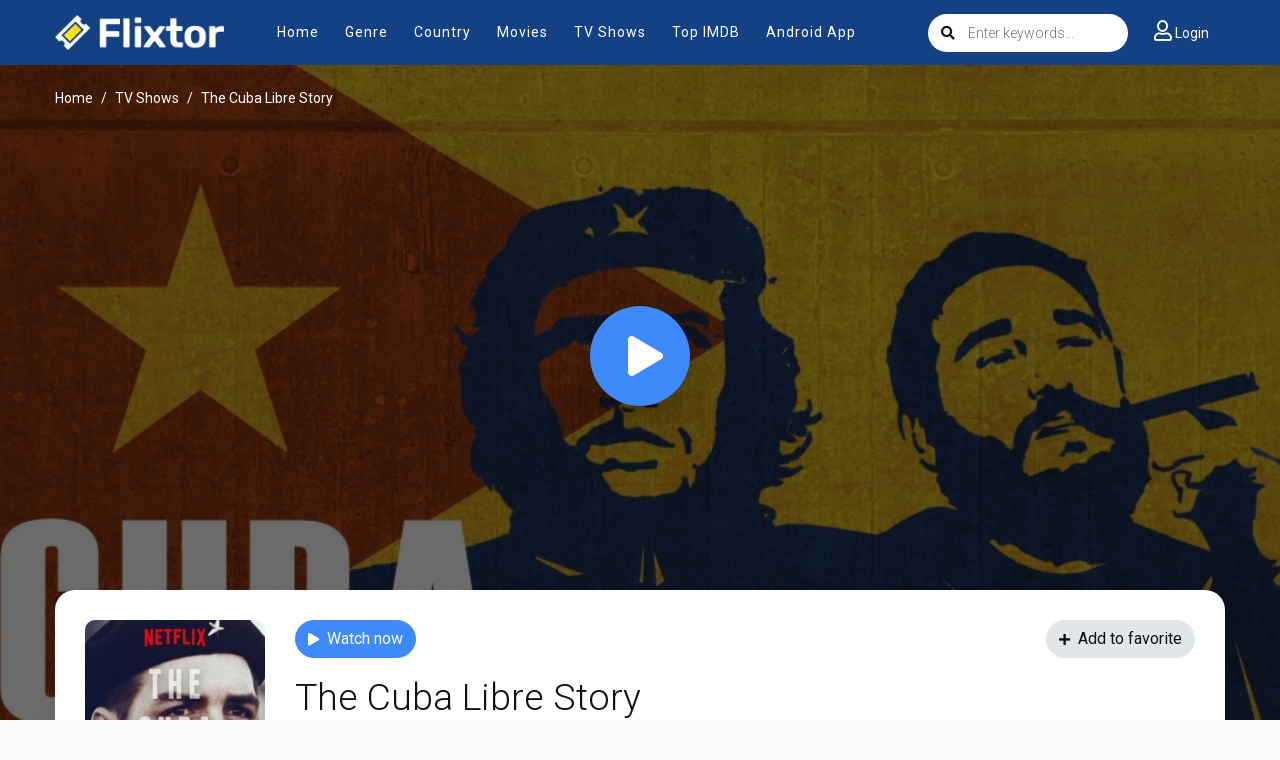

--- FILE ---
content_type: text/html; charset=utf-8
request_url: https://myflixtor.tv/ajax/vote_info/21943
body_size: -293
content:
<div class="rating-result">
    <div class="rr-mark"><span>0.0</span>/ 0 voted</div>
    <div class="progress">
        <div class="progress-bar bg-success" role="progressbar"
             style="width: NaN%;" aria-valuemin="0" aria-valuemax="100"></div>
    </div>
</div>
<button onclick="like(21943)" class="btn btn-focus btn-sm float-left"><i
            class="fa fa-thumbs-up mr-2"></i>Like
</button>
<button onclick="dislike(21943)" class="btn btn-secondary btn-sm float-right"><i
            class="fa fa-thumbs-down mr-2"></i>Dislike
</button>
<div style="margin-top: 40px; display: none;" id="vote-loading">
    <div class="loading-relative">
        <div class="loading">
            <div class="span1"></div>
            <div class="span2"></div>
            <div class="span3"></div>
        </div>
    </div>
</div>
<div class="clearfix"></div>


--- FILE ---
content_type: text/html; charset=utf-8
request_url: https://www.google.com/recaptcha/api2/anchor?ar=1&k=6LfY9-4nAAAAAF1XAEEvsum_JdIVnZ-c1VnK2Qz3&co=aHR0cHM6Ly9teWZsaXh0b3IudHY6NDQz&hl=en&v=9TiwnJFHeuIw_s0wSd3fiKfN&size=invisible&anchor-ms=20000&execute-ms=30000&cb=m8e8otiko1xy
body_size: 48319
content:
<!DOCTYPE HTML><html dir="ltr" lang="en"><head><meta http-equiv="Content-Type" content="text/html; charset=UTF-8">
<meta http-equiv="X-UA-Compatible" content="IE=edge">
<title>reCAPTCHA</title>
<style type="text/css">
/* cyrillic-ext */
@font-face {
  font-family: 'Roboto';
  font-style: normal;
  font-weight: 400;
  font-stretch: 100%;
  src: url(//fonts.gstatic.com/s/roboto/v48/KFO7CnqEu92Fr1ME7kSn66aGLdTylUAMa3GUBHMdazTgWw.woff2) format('woff2');
  unicode-range: U+0460-052F, U+1C80-1C8A, U+20B4, U+2DE0-2DFF, U+A640-A69F, U+FE2E-FE2F;
}
/* cyrillic */
@font-face {
  font-family: 'Roboto';
  font-style: normal;
  font-weight: 400;
  font-stretch: 100%;
  src: url(//fonts.gstatic.com/s/roboto/v48/KFO7CnqEu92Fr1ME7kSn66aGLdTylUAMa3iUBHMdazTgWw.woff2) format('woff2');
  unicode-range: U+0301, U+0400-045F, U+0490-0491, U+04B0-04B1, U+2116;
}
/* greek-ext */
@font-face {
  font-family: 'Roboto';
  font-style: normal;
  font-weight: 400;
  font-stretch: 100%;
  src: url(//fonts.gstatic.com/s/roboto/v48/KFO7CnqEu92Fr1ME7kSn66aGLdTylUAMa3CUBHMdazTgWw.woff2) format('woff2');
  unicode-range: U+1F00-1FFF;
}
/* greek */
@font-face {
  font-family: 'Roboto';
  font-style: normal;
  font-weight: 400;
  font-stretch: 100%;
  src: url(//fonts.gstatic.com/s/roboto/v48/KFO7CnqEu92Fr1ME7kSn66aGLdTylUAMa3-UBHMdazTgWw.woff2) format('woff2');
  unicode-range: U+0370-0377, U+037A-037F, U+0384-038A, U+038C, U+038E-03A1, U+03A3-03FF;
}
/* math */
@font-face {
  font-family: 'Roboto';
  font-style: normal;
  font-weight: 400;
  font-stretch: 100%;
  src: url(//fonts.gstatic.com/s/roboto/v48/KFO7CnqEu92Fr1ME7kSn66aGLdTylUAMawCUBHMdazTgWw.woff2) format('woff2');
  unicode-range: U+0302-0303, U+0305, U+0307-0308, U+0310, U+0312, U+0315, U+031A, U+0326-0327, U+032C, U+032F-0330, U+0332-0333, U+0338, U+033A, U+0346, U+034D, U+0391-03A1, U+03A3-03A9, U+03B1-03C9, U+03D1, U+03D5-03D6, U+03F0-03F1, U+03F4-03F5, U+2016-2017, U+2034-2038, U+203C, U+2040, U+2043, U+2047, U+2050, U+2057, U+205F, U+2070-2071, U+2074-208E, U+2090-209C, U+20D0-20DC, U+20E1, U+20E5-20EF, U+2100-2112, U+2114-2115, U+2117-2121, U+2123-214F, U+2190, U+2192, U+2194-21AE, U+21B0-21E5, U+21F1-21F2, U+21F4-2211, U+2213-2214, U+2216-22FF, U+2308-230B, U+2310, U+2319, U+231C-2321, U+2336-237A, U+237C, U+2395, U+239B-23B7, U+23D0, U+23DC-23E1, U+2474-2475, U+25AF, U+25B3, U+25B7, U+25BD, U+25C1, U+25CA, U+25CC, U+25FB, U+266D-266F, U+27C0-27FF, U+2900-2AFF, U+2B0E-2B11, U+2B30-2B4C, U+2BFE, U+3030, U+FF5B, U+FF5D, U+1D400-1D7FF, U+1EE00-1EEFF;
}
/* symbols */
@font-face {
  font-family: 'Roboto';
  font-style: normal;
  font-weight: 400;
  font-stretch: 100%;
  src: url(//fonts.gstatic.com/s/roboto/v48/KFO7CnqEu92Fr1ME7kSn66aGLdTylUAMaxKUBHMdazTgWw.woff2) format('woff2');
  unicode-range: U+0001-000C, U+000E-001F, U+007F-009F, U+20DD-20E0, U+20E2-20E4, U+2150-218F, U+2190, U+2192, U+2194-2199, U+21AF, U+21E6-21F0, U+21F3, U+2218-2219, U+2299, U+22C4-22C6, U+2300-243F, U+2440-244A, U+2460-24FF, U+25A0-27BF, U+2800-28FF, U+2921-2922, U+2981, U+29BF, U+29EB, U+2B00-2BFF, U+4DC0-4DFF, U+FFF9-FFFB, U+10140-1018E, U+10190-1019C, U+101A0, U+101D0-101FD, U+102E0-102FB, U+10E60-10E7E, U+1D2C0-1D2D3, U+1D2E0-1D37F, U+1F000-1F0FF, U+1F100-1F1AD, U+1F1E6-1F1FF, U+1F30D-1F30F, U+1F315, U+1F31C, U+1F31E, U+1F320-1F32C, U+1F336, U+1F378, U+1F37D, U+1F382, U+1F393-1F39F, U+1F3A7-1F3A8, U+1F3AC-1F3AF, U+1F3C2, U+1F3C4-1F3C6, U+1F3CA-1F3CE, U+1F3D4-1F3E0, U+1F3ED, U+1F3F1-1F3F3, U+1F3F5-1F3F7, U+1F408, U+1F415, U+1F41F, U+1F426, U+1F43F, U+1F441-1F442, U+1F444, U+1F446-1F449, U+1F44C-1F44E, U+1F453, U+1F46A, U+1F47D, U+1F4A3, U+1F4B0, U+1F4B3, U+1F4B9, U+1F4BB, U+1F4BF, U+1F4C8-1F4CB, U+1F4D6, U+1F4DA, U+1F4DF, U+1F4E3-1F4E6, U+1F4EA-1F4ED, U+1F4F7, U+1F4F9-1F4FB, U+1F4FD-1F4FE, U+1F503, U+1F507-1F50B, U+1F50D, U+1F512-1F513, U+1F53E-1F54A, U+1F54F-1F5FA, U+1F610, U+1F650-1F67F, U+1F687, U+1F68D, U+1F691, U+1F694, U+1F698, U+1F6AD, U+1F6B2, U+1F6B9-1F6BA, U+1F6BC, U+1F6C6-1F6CF, U+1F6D3-1F6D7, U+1F6E0-1F6EA, U+1F6F0-1F6F3, U+1F6F7-1F6FC, U+1F700-1F7FF, U+1F800-1F80B, U+1F810-1F847, U+1F850-1F859, U+1F860-1F887, U+1F890-1F8AD, U+1F8B0-1F8BB, U+1F8C0-1F8C1, U+1F900-1F90B, U+1F93B, U+1F946, U+1F984, U+1F996, U+1F9E9, U+1FA00-1FA6F, U+1FA70-1FA7C, U+1FA80-1FA89, U+1FA8F-1FAC6, U+1FACE-1FADC, U+1FADF-1FAE9, U+1FAF0-1FAF8, U+1FB00-1FBFF;
}
/* vietnamese */
@font-face {
  font-family: 'Roboto';
  font-style: normal;
  font-weight: 400;
  font-stretch: 100%;
  src: url(//fonts.gstatic.com/s/roboto/v48/KFO7CnqEu92Fr1ME7kSn66aGLdTylUAMa3OUBHMdazTgWw.woff2) format('woff2');
  unicode-range: U+0102-0103, U+0110-0111, U+0128-0129, U+0168-0169, U+01A0-01A1, U+01AF-01B0, U+0300-0301, U+0303-0304, U+0308-0309, U+0323, U+0329, U+1EA0-1EF9, U+20AB;
}
/* latin-ext */
@font-face {
  font-family: 'Roboto';
  font-style: normal;
  font-weight: 400;
  font-stretch: 100%;
  src: url(//fonts.gstatic.com/s/roboto/v48/KFO7CnqEu92Fr1ME7kSn66aGLdTylUAMa3KUBHMdazTgWw.woff2) format('woff2');
  unicode-range: U+0100-02BA, U+02BD-02C5, U+02C7-02CC, U+02CE-02D7, U+02DD-02FF, U+0304, U+0308, U+0329, U+1D00-1DBF, U+1E00-1E9F, U+1EF2-1EFF, U+2020, U+20A0-20AB, U+20AD-20C0, U+2113, U+2C60-2C7F, U+A720-A7FF;
}
/* latin */
@font-face {
  font-family: 'Roboto';
  font-style: normal;
  font-weight: 400;
  font-stretch: 100%;
  src: url(//fonts.gstatic.com/s/roboto/v48/KFO7CnqEu92Fr1ME7kSn66aGLdTylUAMa3yUBHMdazQ.woff2) format('woff2');
  unicode-range: U+0000-00FF, U+0131, U+0152-0153, U+02BB-02BC, U+02C6, U+02DA, U+02DC, U+0304, U+0308, U+0329, U+2000-206F, U+20AC, U+2122, U+2191, U+2193, U+2212, U+2215, U+FEFF, U+FFFD;
}
/* cyrillic-ext */
@font-face {
  font-family: 'Roboto';
  font-style: normal;
  font-weight: 500;
  font-stretch: 100%;
  src: url(//fonts.gstatic.com/s/roboto/v48/KFO7CnqEu92Fr1ME7kSn66aGLdTylUAMa3GUBHMdazTgWw.woff2) format('woff2');
  unicode-range: U+0460-052F, U+1C80-1C8A, U+20B4, U+2DE0-2DFF, U+A640-A69F, U+FE2E-FE2F;
}
/* cyrillic */
@font-face {
  font-family: 'Roboto';
  font-style: normal;
  font-weight: 500;
  font-stretch: 100%;
  src: url(//fonts.gstatic.com/s/roboto/v48/KFO7CnqEu92Fr1ME7kSn66aGLdTylUAMa3iUBHMdazTgWw.woff2) format('woff2');
  unicode-range: U+0301, U+0400-045F, U+0490-0491, U+04B0-04B1, U+2116;
}
/* greek-ext */
@font-face {
  font-family: 'Roboto';
  font-style: normal;
  font-weight: 500;
  font-stretch: 100%;
  src: url(//fonts.gstatic.com/s/roboto/v48/KFO7CnqEu92Fr1ME7kSn66aGLdTylUAMa3CUBHMdazTgWw.woff2) format('woff2');
  unicode-range: U+1F00-1FFF;
}
/* greek */
@font-face {
  font-family: 'Roboto';
  font-style: normal;
  font-weight: 500;
  font-stretch: 100%;
  src: url(//fonts.gstatic.com/s/roboto/v48/KFO7CnqEu92Fr1ME7kSn66aGLdTylUAMa3-UBHMdazTgWw.woff2) format('woff2');
  unicode-range: U+0370-0377, U+037A-037F, U+0384-038A, U+038C, U+038E-03A1, U+03A3-03FF;
}
/* math */
@font-face {
  font-family: 'Roboto';
  font-style: normal;
  font-weight: 500;
  font-stretch: 100%;
  src: url(//fonts.gstatic.com/s/roboto/v48/KFO7CnqEu92Fr1ME7kSn66aGLdTylUAMawCUBHMdazTgWw.woff2) format('woff2');
  unicode-range: U+0302-0303, U+0305, U+0307-0308, U+0310, U+0312, U+0315, U+031A, U+0326-0327, U+032C, U+032F-0330, U+0332-0333, U+0338, U+033A, U+0346, U+034D, U+0391-03A1, U+03A3-03A9, U+03B1-03C9, U+03D1, U+03D5-03D6, U+03F0-03F1, U+03F4-03F5, U+2016-2017, U+2034-2038, U+203C, U+2040, U+2043, U+2047, U+2050, U+2057, U+205F, U+2070-2071, U+2074-208E, U+2090-209C, U+20D0-20DC, U+20E1, U+20E5-20EF, U+2100-2112, U+2114-2115, U+2117-2121, U+2123-214F, U+2190, U+2192, U+2194-21AE, U+21B0-21E5, U+21F1-21F2, U+21F4-2211, U+2213-2214, U+2216-22FF, U+2308-230B, U+2310, U+2319, U+231C-2321, U+2336-237A, U+237C, U+2395, U+239B-23B7, U+23D0, U+23DC-23E1, U+2474-2475, U+25AF, U+25B3, U+25B7, U+25BD, U+25C1, U+25CA, U+25CC, U+25FB, U+266D-266F, U+27C0-27FF, U+2900-2AFF, U+2B0E-2B11, U+2B30-2B4C, U+2BFE, U+3030, U+FF5B, U+FF5D, U+1D400-1D7FF, U+1EE00-1EEFF;
}
/* symbols */
@font-face {
  font-family: 'Roboto';
  font-style: normal;
  font-weight: 500;
  font-stretch: 100%;
  src: url(//fonts.gstatic.com/s/roboto/v48/KFO7CnqEu92Fr1ME7kSn66aGLdTylUAMaxKUBHMdazTgWw.woff2) format('woff2');
  unicode-range: U+0001-000C, U+000E-001F, U+007F-009F, U+20DD-20E0, U+20E2-20E4, U+2150-218F, U+2190, U+2192, U+2194-2199, U+21AF, U+21E6-21F0, U+21F3, U+2218-2219, U+2299, U+22C4-22C6, U+2300-243F, U+2440-244A, U+2460-24FF, U+25A0-27BF, U+2800-28FF, U+2921-2922, U+2981, U+29BF, U+29EB, U+2B00-2BFF, U+4DC0-4DFF, U+FFF9-FFFB, U+10140-1018E, U+10190-1019C, U+101A0, U+101D0-101FD, U+102E0-102FB, U+10E60-10E7E, U+1D2C0-1D2D3, U+1D2E0-1D37F, U+1F000-1F0FF, U+1F100-1F1AD, U+1F1E6-1F1FF, U+1F30D-1F30F, U+1F315, U+1F31C, U+1F31E, U+1F320-1F32C, U+1F336, U+1F378, U+1F37D, U+1F382, U+1F393-1F39F, U+1F3A7-1F3A8, U+1F3AC-1F3AF, U+1F3C2, U+1F3C4-1F3C6, U+1F3CA-1F3CE, U+1F3D4-1F3E0, U+1F3ED, U+1F3F1-1F3F3, U+1F3F5-1F3F7, U+1F408, U+1F415, U+1F41F, U+1F426, U+1F43F, U+1F441-1F442, U+1F444, U+1F446-1F449, U+1F44C-1F44E, U+1F453, U+1F46A, U+1F47D, U+1F4A3, U+1F4B0, U+1F4B3, U+1F4B9, U+1F4BB, U+1F4BF, U+1F4C8-1F4CB, U+1F4D6, U+1F4DA, U+1F4DF, U+1F4E3-1F4E6, U+1F4EA-1F4ED, U+1F4F7, U+1F4F9-1F4FB, U+1F4FD-1F4FE, U+1F503, U+1F507-1F50B, U+1F50D, U+1F512-1F513, U+1F53E-1F54A, U+1F54F-1F5FA, U+1F610, U+1F650-1F67F, U+1F687, U+1F68D, U+1F691, U+1F694, U+1F698, U+1F6AD, U+1F6B2, U+1F6B9-1F6BA, U+1F6BC, U+1F6C6-1F6CF, U+1F6D3-1F6D7, U+1F6E0-1F6EA, U+1F6F0-1F6F3, U+1F6F7-1F6FC, U+1F700-1F7FF, U+1F800-1F80B, U+1F810-1F847, U+1F850-1F859, U+1F860-1F887, U+1F890-1F8AD, U+1F8B0-1F8BB, U+1F8C0-1F8C1, U+1F900-1F90B, U+1F93B, U+1F946, U+1F984, U+1F996, U+1F9E9, U+1FA00-1FA6F, U+1FA70-1FA7C, U+1FA80-1FA89, U+1FA8F-1FAC6, U+1FACE-1FADC, U+1FADF-1FAE9, U+1FAF0-1FAF8, U+1FB00-1FBFF;
}
/* vietnamese */
@font-face {
  font-family: 'Roboto';
  font-style: normal;
  font-weight: 500;
  font-stretch: 100%;
  src: url(//fonts.gstatic.com/s/roboto/v48/KFO7CnqEu92Fr1ME7kSn66aGLdTylUAMa3OUBHMdazTgWw.woff2) format('woff2');
  unicode-range: U+0102-0103, U+0110-0111, U+0128-0129, U+0168-0169, U+01A0-01A1, U+01AF-01B0, U+0300-0301, U+0303-0304, U+0308-0309, U+0323, U+0329, U+1EA0-1EF9, U+20AB;
}
/* latin-ext */
@font-face {
  font-family: 'Roboto';
  font-style: normal;
  font-weight: 500;
  font-stretch: 100%;
  src: url(//fonts.gstatic.com/s/roboto/v48/KFO7CnqEu92Fr1ME7kSn66aGLdTylUAMa3KUBHMdazTgWw.woff2) format('woff2');
  unicode-range: U+0100-02BA, U+02BD-02C5, U+02C7-02CC, U+02CE-02D7, U+02DD-02FF, U+0304, U+0308, U+0329, U+1D00-1DBF, U+1E00-1E9F, U+1EF2-1EFF, U+2020, U+20A0-20AB, U+20AD-20C0, U+2113, U+2C60-2C7F, U+A720-A7FF;
}
/* latin */
@font-face {
  font-family: 'Roboto';
  font-style: normal;
  font-weight: 500;
  font-stretch: 100%;
  src: url(//fonts.gstatic.com/s/roboto/v48/KFO7CnqEu92Fr1ME7kSn66aGLdTylUAMa3yUBHMdazQ.woff2) format('woff2');
  unicode-range: U+0000-00FF, U+0131, U+0152-0153, U+02BB-02BC, U+02C6, U+02DA, U+02DC, U+0304, U+0308, U+0329, U+2000-206F, U+20AC, U+2122, U+2191, U+2193, U+2212, U+2215, U+FEFF, U+FFFD;
}
/* cyrillic-ext */
@font-face {
  font-family: 'Roboto';
  font-style: normal;
  font-weight: 900;
  font-stretch: 100%;
  src: url(//fonts.gstatic.com/s/roboto/v48/KFO7CnqEu92Fr1ME7kSn66aGLdTylUAMa3GUBHMdazTgWw.woff2) format('woff2');
  unicode-range: U+0460-052F, U+1C80-1C8A, U+20B4, U+2DE0-2DFF, U+A640-A69F, U+FE2E-FE2F;
}
/* cyrillic */
@font-face {
  font-family: 'Roboto';
  font-style: normal;
  font-weight: 900;
  font-stretch: 100%;
  src: url(//fonts.gstatic.com/s/roboto/v48/KFO7CnqEu92Fr1ME7kSn66aGLdTylUAMa3iUBHMdazTgWw.woff2) format('woff2');
  unicode-range: U+0301, U+0400-045F, U+0490-0491, U+04B0-04B1, U+2116;
}
/* greek-ext */
@font-face {
  font-family: 'Roboto';
  font-style: normal;
  font-weight: 900;
  font-stretch: 100%;
  src: url(//fonts.gstatic.com/s/roboto/v48/KFO7CnqEu92Fr1ME7kSn66aGLdTylUAMa3CUBHMdazTgWw.woff2) format('woff2');
  unicode-range: U+1F00-1FFF;
}
/* greek */
@font-face {
  font-family: 'Roboto';
  font-style: normal;
  font-weight: 900;
  font-stretch: 100%;
  src: url(//fonts.gstatic.com/s/roboto/v48/KFO7CnqEu92Fr1ME7kSn66aGLdTylUAMa3-UBHMdazTgWw.woff2) format('woff2');
  unicode-range: U+0370-0377, U+037A-037F, U+0384-038A, U+038C, U+038E-03A1, U+03A3-03FF;
}
/* math */
@font-face {
  font-family: 'Roboto';
  font-style: normal;
  font-weight: 900;
  font-stretch: 100%;
  src: url(//fonts.gstatic.com/s/roboto/v48/KFO7CnqEu92Fr1ME7kSn66aGLdTylUAMawCUBHMdazTgWw.woff2) format('woff2');
  unicode-range: U+0302-0303, U+0305, U+0307-0308, U+0310, U+0312, U+0315, U+031A, U+0326-0327, U+032C, U+032F-0330, U+0332-0333, U+0338, U+033A, U+0346, U+034D, U+0391-03A1, U+03A3-03A9, U+03B1-03C9, U+03D1, U+03D5-03D6, U+03F0-03F1, U+03F4-03F5, U+2016-2017, U+2034-2038, U+203C, U+2040, U+2043, U+2047, U+2050, U+2057, U+205F, U+2070-2071, U+2074-208E, U+2090-209C, U+20D0-20DC, U+20E1, U+20E5-20EF, U+2100-2112, U+2114-2115, U+2117-2121, U+2123-214F, U+2190, U+2192, U+2194-21AE, U+21B0-21E5, U+21F1-21F2, U+21F4-2211, U+2213-2214, U+2216-22FF, U+2308-230B, U+2310, U+2319, U+231C-2321, U+2336-237A, U+237C, U+2395, U+239B-23B7, U+23D0, U+23DC-23E1, U+2474-2475, U+25AF, U+25B3, U+25B7, U+25BD, U+25C1, U+25CA, U+25CC, U+25FB, U+266D-266F, U+27C0-27FF, U+2900-2AFF, U+2B0E-2B11, U+2B30-2B4C, U+2BFE, U+3030, U+FF5B, U+FF5D, U+1D400-1D7FF, U+1EE00-1EEFF;
}
/* symbols */
@font-face {
  font-family: 'Roboto';
  font-style: normal;
  font-weight: 900;
  font-stretch: 100%;
  src: url(//fonts.gstatic.com/s/roboto/v48/KFO7CnqEu92Fr1ME7kSn66aGLdTylUAMaxKUBHMdazTgWw.woff2) format('woff2');
  unicode-range: U+0001-000C, U+000E-001F, U+007F-009F, U+20DD-20E0, U+20E2-20E4, U+2150-218F, U+2190, U+2192, U+2194-2199, U+21AF, U+21E6-21F0, U+21F3, U+2218-2219, U+2299, U+22C4-22C6, U+2300-243F, U+2440-244A, U+2460-24FF, U+25A0-27BF, U+2800-28FF, U+2921-2922, U+2981, U+29BF, U+29EB, U+2B00-2BFF, U+4DC0-4DFF, U+FFF9-FFFB, U+10140-1018E, U+10190-1019C, U+101A0, U+101D0-101FD, U+102E0-102FB, U+10E60-10E7E, U+1D2C0-1D2D3, U+1D2E0-1D37F, U+1F000-1F0FF, U+1F100-1F1AD, U+1F1E6-1F1FF, U+1F30D-1F30F, U+1F315, U+1F31C, U+1F31E, U+1F320-1F32C, U+1F336, U+1F378, U+1F37D, U+1F382, U+1F393-1F39F, U+1F3A7-1F3A8, U+1F3AC-1F3AF, U+1F3C2, U+1F3C4-1F3C6, U+1F3CA-1F3CE, U+1F3D4-1F3E0, U+1F3ED, U+1F3F1-1F3F3, U+1F3F5-1F3F7, U+1F408, U+1F415, U+1F41F, U+1F426, U+1F43F, U+1F441-1F442, U+1F444, U+1F446-1F449, U+1F44C-1F44E, U+1F453, U+1F46A, U+1F47D, U+1F4A3, U+1F4B0, U+1F4B3, U+1F4B9, U+1F4BB, U+1F4BF, U+1F4C8-1F4CB, U+1F4D6, U+1F4DA, U+1F4DF, U+1F4E3-1F4E6, U+1F4EA-1F4ED, U+1F4F7, U+1F4F9-1F4FB, U+1F4FD-1F4FE, U+1F503, U+1F507-1F50B, U+1F50D, U+1F512-1F513, U+1F53E-1F54A, U+1F54F-1F5FA, U+1F610, U+1F650-1F67F, U+1F687, U+1F68D, U+1F691, U+1F694, U+1F698, U+1F6AD, U+1F6B2, U+1F6B9-1F6BA, U+1F6BC, U+1F6C6-1F6CF, U+1F6D3-1F6D7, U+1F6E0-1F6EA, U+1F6F0-1F6F3, U+1F6F7-1F6FC, U+1F700-1F7FF, U+1F800-1F80B, U+1F810-1F847, U+1F850-1F859, U+1F860-1F887, U+1F890-1F8AD, U+1F8B0-1F8BB, U+1F8C0-1F8C1, U+1F900-1F90B, U+1F93B, U+1F946, U+1F984, U+1F996, U+1F9E9, U+1FA00-1FA6F, U+1FA70-1FA7C, U+1FA80-1FA89, U+1FA8F-1FAC6, U+1FACE-1FADC, U+1FADF-1FAE9, U+1FAF0-1FAF8, U+1FB00-1FBFF;
}
/* vietnamese */
@font-face {
  font-family: 'Roboto';
  font-style: normal;
  font-weight: 900;
  font-stretch: 100%;
  src: url(//fonts.gstatic.com/s/roboto/v48/KFO7CnqEu92Fr1ME7kSn66aGLdTylUAMa3OUBHMdazTgWw.woff2) format('woff2');
  unicode-range: U+0102-0103, U+0110-0111, U+0128-0129, U+0168-0169, U+01A0-01A1, U+01AF-01B0, U+0300-0301, U+0303-0304, U+0308-0309, U+0323, U+0329, U+1EA0-1EF9, U+20AB;
}
/* latin-ext */
@font-face {
  font-family: 'Roboto';
  font-style: normal;
  font-weight: 900;
  font-stretch: 100%;
  src: url(//fonts.gstatic.com/s/roboto/v48/KFO7CnqEu92Fr1ME7kSn66aGLdTylUAMa3KUBHMdazTgWw.woff2) format('woff2');
  unicode-range: U+0100-02BA, U+02BD-02C5, U+02C7-02CC, U+02CE-02D7, U+02DD-02FF, U+0304, U+0308, U+0329, U+1D00-1DBF, U+1E00-1E9F, U+1EF2-1EFF, U+2020, U+20A0-20AB, U+20AD-20C0, U+2113, U+2C60-2C7F, U+A720-A7FF;
}
/* latin */
@font-face {
  font-family: 'Roboto';
  font-style: normal;
  font-weight: 900;
  font-stretch: 100%;
  src: url(//fonts.gstatic.com/s/roboto/v48/KFO7CnqEu92Fr1ME7kSn66aGLdTylUAMa3yUBHMdazQ.woff2) format('woff2');
  unicode-range: U+0000-00FF, U+0131, U+0152-0153, U+02BB-02BC, U+02C6, U+02DA, U+02DC, U+0304, U+0308, U+0329, U+2000-206F, U+20AC, U+2122, U+2191, U+2193, U+2212, U+2215, U+FEFF, U+FFFD;
}

</style>
<link rel="stylesheet" type="text/css" href="https://www.gstatic.com/recaptcha/releases/9TiwnJFHeuIw_s0wSd3fiKfN/styles__ltr.css">
<script nonce="huM1fN_F-OmJe8sjlTn4rw" type="text/javascript">window['__recaptcha_api'] = 'https://www.google.com/recaptcha/api2/';</script>
<script type="text/javascript" src="https://www.gstatic.com/recaptcha/releases/9TiwnJFHeuIw_s0wSd3fiKfN/recaptcha__en.js" nonce="huM1fN_F-OmJe8sjlTn4rw">
      
    </script></head>
<body><div id="rc-anchor-alert" class="rc-anchor-alert"></div>
<input type="hidden" id="recaptcha-token" value="[base64]">
<script type="text/javascript" nonce="huM1fN_F-OmJe8sjlTn4rw">
      recaptcha.anchor.Main.init("[\x22ainput\x22,[\x22bgdata\x22,\x22\x22,\[base64]/[base64]/[base64]/[base64]/[base64]/[base64]/[base64]/[base64]/[base64]/[base64]\\u003d\x22,\[base64]\x22,\x22w5vCqU7Cv8O4w6rCgFUaBjDCv8Oxw6hWecKswolfwonDiAbDghoGw4QFw7UYwpTDvCZfw6gQO8KDRx9KWA/DhMOrbinCusOxwrJ9wpV9w5bCu8Ogw7Y/c8OLw68kUynDkcKQw4Itwo0EYcOQwp9kPcK/wpHCplnDkmLCp8OrwpNQQF00w6hcdcKkZ0I5woEeNMKHwpbCrGllLcKOT8KeZsKrKcOkLiDDr1rDlcKjR8KzEk9Tw6RjLhPDmcK0wr4QaMKGPMKRw6jDoA3CgRHDqgp/CMKENMKBwrnDsnDCuiR1ewbDtAI1w6t3w6lvw4jChHDDlMOLPyDDmMOuwoVYEMKTwpLDpGbChMKQwqUFw4BOR8KuKsO2IcKzaMK3AMOxS1jCqkbCuMORw7/DqRPCkScxw44jK1LDocK/w67DscOGbFXDjjzDksK2w6jDoFt3VcKQwpNJw5DDvCLDtsKFwpQuwq8/[base64]/DsD7CsE7Cg8KtPsOCYGEjDUBMKMOUw71Bw5JqYsKnwrPDuGcZGTU1w5fCixMHai/Csx8rwrfCjRMUE8K2VcKzwoHDin9hwps8w7fCtsK0wozCngMJwo9pw4V/wpbDswpCw5oqLT4YwogyDMOHw6rDu0Mdw68GOMOTwrXCrMOzwoPCg1xiQEIZCAnCpcKHYzfDjg96ccOPJcOawoU/w6TDisO5I0V8ScK/R8OUS8Onw4kIwr/DtsOcIMK5FcOUw4liZyp0w5UuwpN0dQobAF/CjsKwd0DDssK4wo3CvSzDuMK7woXDlhcJWyMTw5XDvcONKXkWw5h/LCwSPAbDnisiwpPCosOQNFw3Tn0Rw67Cmg7CmBLCvMKew43DsDFww4Vgw5MhMcOjw4LDpmNpwrMoGGlDw7c2IcOTJA/[base64]/DlF1FNh4EUkYtwoVtPkkTW0nCqMOJw6/Ds0zDkGzDsBrCl3cIGWF/S8OawofDoDNoesOcw4xLwr7DrsOWw7ZewrB5G8OMScK7DzfCocK6w5loJ8K0w6R6wpLCvRLDsMO6KizCqVolWRTCrsOUOsOsw6w5w6PDosOiw6fCmMKsMMOpwrl6w5vCkg/[base64]/CvFhKRUHDtsOuAxUswp55wqUwU37DtiXDksKhw5Zzw5zDqXoRw5N5wpxJMFPCkMKHwqZew4NMwrliw455w6RWwoNLRykDwq3Cnx/DucOewpDDi0gjP8KywpDDs8KzGlo6OB7CpsOEbALDvsO1VsOzwrbCmjNQG8KXwpMLJMOCw7pxQcKXOcOBVmJsw6/DucOjwp3CvWUZwpJzwofCvxDDnsKiY3BBw4FLw5NXOAzDlcKte03CvQM+wqhqw5ghY8OfYAgRw6rCgcK8BMKVw5Fgw49kayk/VxzDlnY0L8OpfWTDsMOzQMOBf1o3F8OFA8OYw7HCm2/[base64]/wqnDhsKTI3XDqGnCr2HDl17CtsKwHWzDiWkvRMOAw4g9I8OEAMOXw5Ydw4DDqXDDlQQfw4bCg8OGw6U6W8K6FywcA8OiM1jDuhLChMOGZA8gYsKOGQVdwqV3RTLDgVUYbWjCt8Oqw7EmdUzDvk/DmBPCuRgXw4gIw5HChcKzw5rCh8KVw4XComzDhcKlXlbCo8O4fsKywoEgSMKBQsO/wpY0wrcrByHDpjLCl3kHZcKlFEbCrTbDn1svWSpcw44tw4Zuwp05w4DDjkDDvsKow44MV8KmJW/CqAElwrDDpsOicl1TV8O6EcOuUk7Dn8KvLgBEw7seAMKiQcKkHlRJCsOLw6DDpGJbwrAMwo/[base64]/ccK4H8OCwqxRwr9FLjLDny0hGl/[base64]/w71eEMKOwqvCucORHQLCl8O1UgvDhMKDETbCi8KSwoDCgFbCpz/CgMOJwq9Ew4DDmcOSLnrDtx7Ctn/[base64]/Cgx1pwqHDnEnDng/CoG9EwqEewpjDujxwFW7DjTDCp8Kcw5law5VVM8K1wpfDmVzDmMOPwqEEw5zDp8OfwrPClTjDk8O2w500V8K3TgPCgMKUwptDY3NTw40GT8Kuwo/[base64]/CrcOeEcKMWScrX8ONwo4Lw5hXH8OlemAnwojDjDAWCMOuKnvDlRHCvMKbw7fDiltibMKAL8KkJg/DosOfMybCmsOOUmzCv8KqRH/[base64]/[base64]/[base64]/DrA0hXcKjw7/CosKhwrw/[base64]/Cn8K/wqzCh8O8w4PDoMKpw5nDg8O3wrFAbnHCm8K8GV4OL8OMw4Aaw6PDs8Odw6zDrljClMKHwpjCusKNwrEeecKdBVrDvcKEXMKkYMOiw5LDvEkXw5AJw4AibMK5VDPDh8Kuwr/[base64]/CqHcHKhINMcK1L0/CjcKtfnzDo8Orw7/CocKlw5bCi8KGbMOKw7nCo8OGMMKmA8ORwrcuUXLCg1kXScO3w4vDoMKLccOydcO6w4c+Lk7CjSDCgREGIh15VSRpYGQIwq8Sw5AJwq/[base64]/CpxzCisOQwrXCl39Mw43DnWvCtW7CrcO+YwHDiktBw4fCqiAQw6XCo8KDw7bDhD3CjcO2w5VmwrHCmF7Cu8KccAgnw4TCkzDDq8KLJsOSY8Ogak7Cm3QycMK+W8K2AEvCjcKdw7xwOCHCrBs5GsOGw4HDhMOBPcOKZsK/NcKswrDDvETDkDjCoMOyWMKYw5Fgw5nDgU05XXfCvCbCsk8MCHtCw5/DnHrDucK5N2bCosO4QsKlFsKzZ27Ci8KnworDrMKpCBzCgW7DqnU2w4/[base64]/DnFzDjiLDtgTDgcO5D8K2b8O0UcOwwpnDh8OSMXrCsh5Uwr0lw49Fw7fCnMKpwqx0wrjCjHIYdXYBwpIzw6rDkCbCol1bwoTCuBlUCUHDtlNiwqjDsxbDtMOqBUdqGcK/w4nCjcK6w5orDcKGwqzCvyTCpTnDikU4w6VXVXQcw6xTw7YLw5QlPsKKSx7CkMOZcDzDnU/CmzTDocKkZg0fw57CkMOueDvDo8KCbsOXwpYVa8OUwqcGG3RbRVJfwo/ChMK2ZsKFw5DCjsKgQcOZwrdoN8OyJnfCiGnDnnTCiMK7wrLCmTIxwpoYMsKfMsKiL8KbHcOMAzTDmcORwq05LyPDqgZgw6rCkRliw7trUHtSw5Ixw4Faw57DgMKaJsKIbzEFw5YbE8Ogwq7Cu8OjL0jClWRUw54fw4LDs8OvJHLDqcOANFvDssKGw6fCoMO/w5DCqcKZFsOgLF7DnMKxAMOgwqt8YULDn8O+wo99S8KdwqnChgAzGcK9ccKAw6HDscKlLyfDsMKyAMKkwrLDslXCjUTDlMKPKV0ewqHDl8KMRHhNwpxgw7R4TcOdwqhFasKqwrzDpTHCoSgVA8KYw4PCqy9Vw4/Duy95w694w6k+w4owK3rDtzPCngDDscO/ZsO7N8KEw4bCmcKFw6Uwwq/DgcKBF8Obw6Bjw54WYSQWPjg1wp/CpcKsIR3Ds8Koe8KrL8KgFmzDvcONw4DDsyoUdjzDgsK2U8OLw4kAWjDCr2JEwofDtRDCpGLDhMO6QcOJanLCgDPCpT3ClcOZwozChcOHwpnDjAk4wovCqsK1BMODw4N5BcK/VMKXw6wfJsK9wppjPcKgwq7CkTskfxbCs8OKXTJew49rwoHCj8KRLcOKwrAGw7LDjMOHI31aVMKzJMK7wqfCrwzDv8KTw5fCvMOoZsODwozDg8OpLSrCp8KhOsONwpYFKBwHFMO/[base64]/DklLCk8KPfcKmV2DDv8ONIzw+LMOVckDCtcKdW8OlccK8wrhFblzDvMKNGcOUT8OBwrDDq8KiwrfDs2HCu3EVGsOPc3/[base64]/Dm3MSw5UdwqbDv2M2wq8cwoh/IgvDmMKXwqnDocKSU8O8GcO4Wn/DiA3CkBbCvsKfLCTCncKCIQcEwoLCjUfClMKpwr/DgBnCpBkIwrVwRMOebn0zwqosOGDCrMKrw7l/w7gsfBfDm3NKwrQowrTDhGjDlsKow71PCQDDqXzCicKSE8KFw5xUw6QXH8Osw7zCmH7DvRjCq8O4UsOAVlrDuBw0BsO+IBI0w7DCqcOZeCXDs8K2w7tiXiDDjcKrw6bDiMOyw64PQQnCllPCjcKdPydXMcO2NcKBw6fCs8KYM1MFwqMJw5/Ch8OWVcK3X8Klw7E7VRzDgFQUccOnw79/[base64]/Dh8OSwofDrWbCgsKJw6PDq8KHakJtGMOewo3CvcO7F0LDlFHDpMKPe1TDqMKkSMOUw6TDqFPDo8KpwrPCsRUjw6E/w43Dk8K7wq/[base64]/wpRWw7DCn8OtQCgQw7BCw47Dj8KbHcKLw7J9w4oiGcK2wqMuwoHCkT5cPEYxwp4gw7nDu8Kzwq7Dt0NdwrMzw6LDiVLDvMOpwqYaHcOXFxDCsEMxRG/DmMOeHsKvw6xRAXHCjzFJC8Onw4HDv8Kgw73CgsOEwqvDqsOSdRTCksKMLsKkwrTCrkVyNcOVwpnCrcKDwrvCrGXCgsOJFyR2a8OFCcKGXSFwWMOhOUXCr8KOCgY7w5wZOGlTwoDCocOuw4rDtMOkbz1CwrAtwpE4w73ChhlywoUMwofDucOmVMKawo/[base64]/Diy/DslvCrMKQI0nDvTjCq8KOcF/Cs3ILdcK2wqLDvgw+UgzDt8KKw6UQClYxwp/[base64]/CiWlMw4HDgMKxw5fDuDBdDsKIJWouUWbCnW3DgxrDsMKVR8KmRxsOU8OJw5dxCsKEJcOPw6hORcKUwp/CtsKgwqcjXC4jYGkRwpTDlRcLHMKfI1zDsMODS3TDiTXChsOMwqAvw6XDqcOawq5GVcKpw7xDwr7CmHvCpMO5wrsWI8OjQwfCgsOhVAIPwo1bQinDrsK/w67DtMO8wogDMMKEIiQNw4k8wrJNw5jDujkdEsOww4/DscOXw6XCgsKMw5XDqgYUw7jCjsOfw69jC8KmwrtOw5DDrkjDh8K/worCj3Yxw61zwqTCvAnDq8Khwqd5JcOvwrzDu8O4egHCkD9ewrfCo19OdcOZwrcuRUnDgcKVc0jCj8OSZcK/[base64]/CnQLCuSY8wqBvw5bCmMK8w7ddS1DCnjFzw5UnwrjDsMKnZk08wq/ChUcBBB0kw7rDncOGR8Orw5HDrcOGwpjDncKBwqoKwrVaFytZVsOYwo/CogA/w6PCt8K7Z8KIwpnCmcKowq7CscO9wp/[base64]/Cq8OePnobw7dFw6MCQ8OkH8Kaw5HCv8O/wp3CscOWw4AoYUHCuFdsNypmw4x+AMK5w59RwrJmwoHDvcOuQsKaHy7CulrDhE7CiMO2aQY2w7HCscOXf13Dux0wwoLCtsKCw5DCtU4awrgiXTPDusOXw4RWwotIw5kZw7fChCvDuMKLeSfCgFcPGjjDjsO7w6/CjsK1aUxMw7fDrcO0wrtBw4waw710OT/DuETDmcKOwqDDi8Kdw7Ryw5PCnUPCvFRGw7/DhsKAV0J6w4EQw7DCoFEIeMOYUMOkWcOWUcOQwr/DuFjDlMOqw6DDmUUSMMO/JcO6K2bDsAdXQ8K+V8KhwpHDnnwcegzCkMKowoPDt8OzwogIIlvDjAfCsQIjM3Z1wqNzGcOzw63DlMK6woTClMKSw5vCtcK9LsKRw6JKAcKgJwwbSETDvcOqw5snw5sjwq4uecOxwo/[base64]/Cn8Ogw7rCojzDjsKCGS3Cq8KGw57CksOQw4/CvsKbwow0woMLwpZxShZpw7Vvwrc1wqTDhQ/Cr0BCPgsvwpnDk21ww4nDpsOzw7DDlBoaG8K8w4kow4PDusOqQcO0PBHCuRbCkULCkTEGw7JDwoTDtBpaecOIKsKVUsKFw7R3ImFRbzzDtcOzcHshwpnDgEHCuBfDjMO9QMO0w5EMwoRDw5UAw5/CiTrCmQRxQD0zRlnCnT3DliTDl2VBJMOJwpRRw6bDs1zCkMKfwpbDrsKsZGfCosKew6EtwqvCjcO/wowKc8OIUcO4wr3DosOIwr9Lw641dsKYwpjChsOQIsKaw6I9CcKnwppxRB3DqAHDtsODfsO5NcOJwqrDtUMiB8OaDMOrwoFOwoNTw41nwoBHFMOrIXTCgH5Jw7o2JGRiJk/Cp8K2wrgyNsOaw6DDicKJwpV2fCNXGsOOw6tYw7NwDSAsYm7CmMKAGlrDjMOOw58fFBjDtsK3w6nCiDHDiEPDp8OWRS3DhhsNcGrDlsOjwqHCpcOxf8KfO1pywrUKw4rCosOMw4nDlAMeW39IJzkXw4REw4gIwosRWcKKwo86wrsrwp/DhcOgH8KeJRFKawXDvcOQw6EuCMKrwoIgU8K3wrlWDMObEcOUYsO5GsK6wr/DjzvDhsKRcU9LTMOow6pHwrjCkG52cMKLwqASHB3CmxQRPxtIcTHDlsOgw5TCs2LDgsK9w70Cw6MswqYvfMOZwpV/w4Uzw4nCjSJ+KcO2w74Cw7N/wobDsxVvFV7Dr8KvCBc1wo/CtsKJwpTDiS3CtMKPaVMpJxAqwq4uw4TCuwrCkHF5wq1tVC/CvsKTasK0XMKnwrvDjMKYwoHCnV/DnEs/w4LDqcKxwo1iYcKEFknCmMO4SQDDjTBJw4dfwr0tWijCu3Jnw6vCscK6wrgyw74qwpbCpERwZ8KswrUKwr5zwpMUTSrCjWbDtBZDw7zCpcKRw6XCv18Pwp90ByDDixTClcKzfcOuw4PDpR/CucK7wo8yw6EkwrJrUg/Cil1wG8OZwp9fURDDpcOlwo0nw4h/CsKXKcKLBSV3w7BQw4tHw4AJw7VSwpIPw67DrcORI8K3TsKFwpRnAMK9BcKKwrV4wq3CvMOew4LCsGvDscKhPC0ecMKvwo7DlsOZa8OvwrPClAcLw6MAw49gwq3Dk1LDrsOAQ8ONXMKZU8ONGsOGEMObw4/CoHPCvsKxw7HCtA3ClmfCvC/CtCDDlcOpw5BdOsOgKsKdAsKNw6J7w69lwrkKw551w7YBwoZwKCNbE8K4wpoVw5LCgy43TBQnwrLCvnh+wrYewoE4w6bDiMOsw67DjB5hw7dMF8KlPcKlEMKKRMO/QUPCniR/[base64]/CgjXCj8OiH8OZe8KdwqbDm8OODMKZwpvDi8O4HcKYw4sUw6QtPsOGBMKpCMK3w4QMVBjDisOJw5rCtWdWD2jCtcOZQcKCwq9XMsKdw7LDjsKow4fCvsKAwoTDqBDCrcKiGMK6eMKAA8O1woY0ScOuwo0pwq19wrowCmPDnMKCHsOGERTCn8KKw7TCsAw7woQGd2k/wrLDgW/CgMK6w5kQwqtJDHfCg8ObZMOqRDh3CcOWw7rCgGfCg3nCmcK5WsKow49aw4rCmwY4w48CwqTDncO8biVkw7xMQcO7UcOqLSxNw6/DpsO6WQdewqXCjFAAw6dEJcKewoEzwqhRw5cKJsKmwqY0w68eYSBFacO6wrx4woHCtV0WZizDrSVcwoHDj8OJw7Aewq/Cg3FQYcOHZsKZW1MLwrgNw5PDisOiA8OEwolVw7ADe8Kbw78MXlBIMsKba8Kyw7bDs8OlCsO9RSXDuG16FAEXRixVworCqsOnK8KjZsOEwofCs2vComHDjShdwolXwrjDu00LEBNCbMKidyJhw47Cr1LCscKqw69TwpDCnMK6w6LCjMKUw64/[base64]/UxtVbzdLw7PDmsK7PnbDskR2w5bCvjNgwoHDqcKmRG3ChgXCtXbCgy7Cs8KhQcKAwqIaLsKNesOYwps9f8KkwrpEHMK/w6x3HSXDn8KpY8Oew5xOwoBjN8K/wpXDj8Ojwp3CjsOUSxh/[base64]/Cr0NNwoZUNBxnw4RYw6HDvMOGQ2nCtX/DvcOwewXCqH3Do8O9wpVFwpDDr8OEe2PCr2kzNgLDicOFwrnCsMOMwrsAT8OgXMK7wrlKODcaecOBwrEiw7h1TmwqK2kRZcKlwo4DXzdRZzLDu8OOGsOOwrPDlU3DkMK3aSrCky/Dk2pFRsKywr0dw7LDvMKewqRKwr1Iw64JSEM7LTg9DHjDrcKjZMKvcBUUN8O7wq05ScOSwpdCZMOTCj52w5YVT8Ocw5TDuMOtfAEkwodlw6vCsxbCqMK2w6djPzzCm8KQw6/[base64]/DocO0RBHDvMKLw55fNCjCnjUfwrJlwrFuMsOIwprCgTkcacKaw6w7wpbCjibDlcOLSsKgHcOtXlfCoBbDv8KJw4jDjEkoKMOowp/[base64]/DiHQaRV4Yw4dnw4IjCcKzB8KEMDnCgsK4d8KXAcKyblPDjFJqKzkPwroMwoE2K0EdN0A8w5jCtMONBsOvw4nDicONc8Kpwq3CjAsBfcKRwrEEwrJXc3LDkXrChsKawpzCvcKVwr7DpHMIw4jDuz5ww6U6RXZoYMKZSMKJPsK1wo7CqsK0wp/DkcKKAlg1w51ATcOJwpnCoVEbNMOHf8OhdcKlwo/Dk8OQwq7Dg004FMKqC8KWHztTwojDvMOjFcKgO8Oue3RBw7fCkiR0ejIhw6vCuyjDgMOzw4jCnyzDpcKQfDzDvcK5DsKNw7LChnRQHMKTF8KCJcKkEMOdwqXDg3/DvMOTZF1Qw6dlBcOXSHUBA8OucMORw6TCusKgw4fCvsK/K8KORE9Zwr3CjMOUwqs9wqHCoDDDk8K4w4bDtAzChknCt14JwqLCqk8twoTCpBrDrTV8woPDgjTCnsOoSwLCs8Ohwq9jV8KBOWdpRsKfw6tDw5zDh8K0w5/DlRIZacO9w5bDhcK3wptwwrgJdMKddVfDjyjDlsKFwrPCvcKnwpR1wobDrlfCkH/[base64]/GMKsw6lfLMKZw5shwpfDm8KAPcOOw4gyw6g1TcOzWG3Cs8OSwqFDwovCpMKewrPDt8OUEgHDpsKvYibDvxTDtG3ClsKQw50USMOXUU5hIyZ2GXBuw5vDpHFbw6rDkkzCtMKhwr8ZwonCrWAhelrDvn5mJ2vDmG9pw7IBLwvCl8OrwrLCjRJew5BPw53Dt8OawqDDt3/CqcOrw7oPwqDCh8O6WsOCIj0ywp0TF8KcJsOJBC0dLcKAwqvDthzCn2sJwodLHcOYwrHCnsO0wr9FRsOQworCs1zCti8fczVEw4NHHT7DssKNw7oTOXJ/YAZdwpZLw5YoKsKoWB9ewqAkw4djWxzDgMOewpFjw7TDmFh4bsOWfWNNb8OKw7fDjMOGDcKTCcO9asK6w784A35xwrNKCUPCuDXCn8Kbw44TwpMywqUOBQvCm8O+VRQMw4nDksKEwrkAwq/[base64]/woYcbm/DjMKOIsOEU8Krw7cPw7MhB03DmcODDsK/IMOOHFjDtHRtw7LCpMO/[base64]/CgxXDo8KkwrZHPsKTJA4PI8OKA1vDrHMTf8OYDcKBwp5mJcO6wqHChjsXIn8rwokow5PDvcOOwo7Ci8KadA1EasKWw6YowqfDlgRHRsKlw4fCvsOtMy9DM8Oiw4R7wrXCk8KXJE/CjkXCpsKcw59pwrbDr8KmWcOTESvDrcKCPB3CmcOXwpvDoMKWw7Biw7PCh8KibMKQUcKdSXbDm8OeWMKYwrg5ciBuw7DCg8OYD0UVE8OVw6w0wpbCpMO/[base64]/AHPDn8Kjw7bCocKyeEHClcKGcMKlwo4NwqrCqcK+QTjCkHhgOcKkwoHCrjHCsmtBL17DtcOOdF/ClVLCsMOEIAE9EEbDmxLCkMKeYg/DklbDtsOADMOVw4Qkw4rDrsO6wrRTw5vDhA5FwqfCnBLCmxvDo8KJw7wFajHCrMKbw4TCsU/Dr8K4K8OewpYOf8OZGWzCp8KzwpPDt0rDhkVjwplAEXYPd2k8wok8wovCsUV2NsK/w55+L8KUw5fCpMONwqvDmzJGwocQw40Fwqx3RgTChAkQJ8OxwqLDliDChkRJVBTCusKiBMKdw43DvSrDsypIw4ROwpHCnCzCqzDCkcOuOMOGwrgLMXzDjsOkO8KXTMKzAsOvbMOaTMOgw4HCtQRtw6tQI3glwq0Jw4MHNVkGBsKmBcOTw7/DtcKZLVLCohZKUz/[base64]/CvB7Ch8K+EmjDpD3Cj8KHKzQUWSMGYsKiw4p6wqZ6CFTDpGZEw6PCswluwobCuTHDiMOtdxFAwooPfXU9w4llasKNUsODw6FwLMOqMQzCin1yGR7DkMOAL8K3SVQREA3DsMOXLUnCvWDChErDt38Aw6LDoMOtccOEw5DDn8OKw6LDnUx/w6/CtjHDpxPCgBhew4Ujw6vDh8KDwr3DrsO1VMKuw6PCgMK5wr/DrwNVaBXCs8KGRsOKwo1eQ2J7w50SCUbDhsOBw6/DlMOwakHCgh7DnmzCvsOEwrsfUgXDj8OSw757w4HDlgQAIMK+wqs6LQDDsF5swrfCm8OjCMKLGsKXw4dCaMOyw67CtMO8w7x2csKJwpPDtC5db8KiwpbClVbCqcKuVnJOYcKDP8Kww4hGF8KKwp0NXEAgw5MLwrkmw53CoV7DqsOdHGwjw48/w6MGwogzw4x3HMK0YcKOVsKGwqUAw4k/wpzCp3howoMow7/CiH3DnwgnZ0h7w5VLbcKDwr7Co8K5wpvDsMKYwrYbwoJgwpF2w5MDwpHChWDCoMOJI8KsRip5ZcKCw5VRTcK7cR1AWsKRMAnCs085w6VfE8KGCHnDogzCvMKhQsO5w4/[base64]/DpsO6w4TDsGouBcOWw4DDh1DCjFVqO8KaYFrDnsKSIibCrW/Cm8O6J8K5w7VdJzLCsyXCpSxcw7bDuXPDrcONwpYmEDZXZAxVKAMGOcOqw4kvcGnDkcOSw6TDiMOLw6rDpk7DisK6w4LDkcO0w7IKYFfDuUQHw4XDicOgD8OswqTDvz7CiDo2w50BwpBlY8O6wqnDg8O/SmlZAT7ChxxkwrLDsMKEw51lT1vDglFmw7JVQcOvwrbCsUM5w51WdcONwr4FwrdufTJMwq4xLh8NL2rCjMONw7w3w47DlHRVAsK6S8KxwpVsMDTCrTg+w7oLX8ODw6hSBmPCksORwoMGVms5wpfChlIRI3gEw64/D8O6cMOOByF5SsK5ejnDjk3DvGVxJFN+XcOxwqHCrQ0sw44eKHFywr1JamDCiCvCkcKTYWV+NcKTOcOjw543w7PChsOzcm43wp/CmVJsw55eJsOzK08UT1U8fcK+w5XCh8Odwq/CvMOfw6RowrJdTAPDmsKdaEvCk29ewr9mQMKiwpvCn8KZw7LCk8Ouw5IOw4kcw5HDpMK+M8KEwrbDn08gaHfCm8KEw6Qtw5A0wrokwrXDpwEyHRFlWx9WG8OaUsO1a8KIwq3CicKlUcKHw5hiwoNTw7MWFljDqQIVCVnCiRLCrMOTw5jCs1tyccOyw4/ClMKLZcOJw6nCr0xjw7bCoFYBw55JGcK9Fh/DsiZRSsOnfcKOGMK/[base64]/DkjYZw5FXXMKVVS9NRMO+XMOEwrvCvT/CsHwnCVvCisKLBWZeTFhhw4vDtsOEEcOPw5YVw4wUXFFiZ8KaaMKdw67DmMKtasKNwrxPwo/DkRDDicOMwozDrH4dw5kLw4LDq8OvdjMARMKeMMKRKcKDwqh4w60cBCbDmn8fU8O2wootwr7CtDDCmRPCqj/CpMOrw5TCicOifkwsLsOswrPCssOlw4HCjcOSAlrDiknCgsO5VcKDw79bw6LCrsONwoQDwrMMVW4rwqjCnMKNFcOIw6JuwrTDu0HDlT3CmMOuw4DDmcO+RsOBwpkOw6fCpcKhwolvwpHDlSPDowrCs0EWwq7Co1fCkiModMKqWcOTw7J4w7/DvsOkYMKSCVVzW8Otw4bDtcO9wpTDlcKEw4nCmcOGIsKDRx3Cn1PDl8OZwrPCt8K/w7bCp8KHK8OQw7guXktEB3jDpsOXGcOPwo5yw5RAw4PDsMKIw486wqfDhsOfeMOZw5k/[base64]/Ct8KEw5YMeMOvw7vCv8OIBkjDjUTDpn/Dlw4RK0/Dq8OEw5JNLmLCnHBTawMswrNWwqjDth5WMMOlwrl6J8K3fiRwwqAuZ8OKw4EMwroLOEpsXMOSwqZAYVvDmcK9CsOLw6wjBMO7woo9dnTDoXbCvT/DtiDDs2how6wCXcO1woolw4gJSBjCtMOvOcOPwr7DnVnCjx4nw4DDglbDkmjDu8O1w5jCpxQAXXLCrMOFwpokw4ghFMKZbFHCvMKCw7fDqBUuXX/Dm8O/wq1ALHLDssO/wrdywqvCu8OqdCdeY8Ohwo5qw6nDt8KnA8KSw5DClMKvw6J+A2FYwpTCthLCpMKLw7HCksKPNMKNwq3CsC9nw7vClHsYw4bCiHU0wp8IwoLDliBswrE5w6PCt8OCfGDDlEHCgXLCtz0Uw6DDvk7DuzzDhW3CvcK/[base64]/wq/Ctm/Dm0nDkAnDqMOpezzCqWMaPV4Pw4h0w5nCn8OPVQ9Ew64Qb0oCWFIdMSjDucOgwp/DhErCrWFJLkFHw7fCsHPDnynDn8KxF0PCr8O0QUXDvcKpNmg7ExRmHXhAK0vCrzNpw6xjwpUsTcOABMK8w5fDqTxMbsOcAD/DqsKHwobCmcOqwrzChcO3w47CqzbDssK+MMKOwqhWw7XCpG3DkQLDplMDw5JBZMOTKVnCm8KEw6dNbsKFGU3CvhUDw77DpcOYaMKwwoJgNMO/wrlYXcOHw5w6T8KpIcO9RghTwozDrg7CtsOUFsKBwp7CjsODwrZJw63CtVDCgcOOw5bCumDDosOswoM4w4PCjD56w6dYKmfDpMOIw6fCgnAia8OlHcKZPC4nAx3DgcOGw7rChcKPw69lwp/DlsKJRRIHw7vCrGrCqcKowo8LTMKKwojDtsKDCwTDosKHTFfCnjU9wqHDkC0dwpxNwpgswpYMw4bDj8OHM8Kow6wWSB0lQsOSw5xUwpM2VD8HPCzDghbCgj56w4/DryJrCV8Gw5Z5w7rDmMOIEsKSw73ClcK0G8O7GcO4wrMaw7XDhmddwoNFwopJTcKWw4LCgsK4e1/Dp8KTw5plHsKkwprCmMKxVMObw651NjTDpx0Ow6/CowLCkcOiCMOMHx5Zw5nDmSh5wpw8eMKiP1zDmcKkw7w8wqjCgMKrT8K5w5MxMsKnC8Oaw5Uxw6h9w4nCrsONwqcMwq7Cj8K4wrXDpcKiS8Otw7YvHlJqasKsTGXCijvCvRrDpcKVV3ADwoBTw7Q1w7PCpzZvw5LCvcKqwo8LAMKnwp/Doh5vwrRgRl/CoEwcwphiShpadQDDjQFpAGpKw4NJw4RFw5HCgcO6w5HDlmjDgXNbw7fCo3hiUh/DncO0UBgXw5lcX0jCksKiwo3DmknDvcKswoxYw5fDhMOoS8KJw41uw6/DicOJZMKbI8KHwoHCmUDCl8OudcKNw7pow4IkZ8OUw7kLwpUTw4DDolPDrHDDmFs8WsO6EcKfCsKaw6EtbGsSL8K1VSTCqw5rH8KZwpdLLjxqwp/DgGzDncKVbMOsw5jCtSjCgcOCw5bDiUAHw5jDkTzDjMO0wq16VMKlHMOow4LCi2VKLcKNw4cRLsOHwppIwodJempqwprDkcKtw642DsKKwoPCsXcab8O2wrYnDcKRw6IJJMO9w4TCrEnCv8KQf8OcCUTCsRwNw6nCvm/DuWdow5FuSgNKWiF2w7pYYjlYw5HDmQN+FMO0YsKRJi9REhzDi8KSwoxQwpjDs04vwq/CtAYuGMKZYsK4bxTClHbDosKRPcKYwrHDh8OcIsO7QcKxPkYHw71Zw6XCqzh1KsO2wqYxwqrCpcK+KSvDp8Kbwr9YO1rDgnx1wqjDrw7Dm8K+HcKkbMOjLsKeNz/Dkxx9KcOyN8OhworDmhcrDMOdw6NzR13DosKHwqLDpsKqSkBtwoDDtkrDuBsfwpIkw4xMw6nCnxEHw5MAwq1Vw5/CgcKQwopiFg18NX01JSPCkk7Ci8OwwpJOw4tNLsOmwplmRjBQw74Fw5DDv8K7wptmFXrDisKYNMOvXcKKw7HCgMOLO0TDjgctHsK9XsKaw5HCgkZzNCYOQMO2VcO8WMKdwq9Hw7XCssOeBArCpcKjwotnwoMTw4/Cqk4gw7UZRwo8w4fCv3UqIn4Gw77Dhk06a1DDncKlYjDDv8Oewo47w4RNfsObfBBGYMOTFmNiw7Nawpgww4bDqcOxwp1pHThYwqNYPcOOwoPCsnB7Th4Vw48zI2/CtMKIwqNjwqsdwq3Dk8K3w7cdwr9vwrjDjMKhw5HCunfDvcKNMg0yHXVDwqNywphUfMOjw6TDoFsjfDzDl8KNw7xpwrUtcMKQw7ZrOV7CuBpLwq0MwpTChjfDnHxrwp3DoXXClQbCp8Oew48NNgYgw4ptK8O+IsKsw4XCsWrCuT/[base64]/[base64]/DmMOcEMKJwrMrwq7DomEbbBY1OW3CvVpmLsO4wosWw413wptLw7TCssOHw4BxVl1JMsKuw4p/SMKFeMOHBDPDkH4sw4rCsUjDgsKxdG/DgsOmwoDCoGw+wpHDmMKWUMO/wrjDt38EbinCmcKWw7jCk8KSPDV1fw8tccKBw6zCpMKQw7zCmnTDnSXDncK/w5zDulZKSsKyfcKlQnp5bsORwr0Xwo0MVFfDu8ODSCRnLcKwwqXCgzZRw6p3LFgiWmDDrXrCqMKHw7bDtsO2MCLDi8KNw6LCmMOpNHZfdxnDq8OIaQTCvwsOwpxgw61EH0rDuMOCw4ZXGW5/GcKbw5wDJMKgw4ZrGTB1HwrDp1gmccOxwqhFw5PDvyTCoMORw4M6VcKucCVSFwExwq3DlMOSX8KQw7LDgiQJem/CmnADwp9xwq/[base64]/woM8wqzCvHzDo1tXSMKSwojCrMOjw4XDhcKmwr3DjsKkw4/DnMKqw5RMw6BVIsO2d8Kaw4RPw7/[base64]/DuGbDssOedhJLw7DDucKdCgIdw4PDl8OHwoEFwozDoMOXw4/DmHtGUEzCsiMRwqrCgMOeRzDDpMOua8OuBMO8w7DCniJHwrHDgkc0CBjDocKxLz0OTTsGwpFQw553DMK1dMK/Vy4GBwzDvcKJewwIwo4BwrZTEsOISFIxwpPDjx5lw43CgFZJwprCu8KLZi1dQmcFLQQowoTCrsOOw6BewpTDuVTDhcKEFMK7Ll/Dt8KofMK3w4fCo0DCjcOyYsOrEVvChWPDosOMEgXCognDhcKKfcKXIQshTFgWOFbCjsKNw44twqVhHABdw7/CncK+wpbDqcKtw53DkHIGeMOTYiLDpA8aw4fCn8KQFcOzwpjDpwnDlMKQwqpiBsKKwonDrsO7SQoXTMOOw5jDoUo4cx9Pw7DDi8ONw75Nc27DrcK9w4/Cu8KGwpXCiWwjwq47wq3DhSjCtsK7P1NLeTIhw6UZd8Kbw7MpW0jDqsOPwo/[base64]/DuUvDhcKeSHjCs8KYw6phBcOfJ8KhenzCtGBSw5vDlETCusKVw6DCk8O7Ml48wrxfw5ZoIMKELsKhwrvCojwew43Di20Ww5XDmUDDu1Fnw4laY8OvScOtw74mLkrDjTgoc8K+PWDDn8KLw5xzw41yw6J4w5nDlMOIw6LDggbDoUgcIMKFdSVUX3/[base64]/[base64]/Cm2cyYU7CjcKWJwN/[base64]/[base64]/UsOgDiTCsUHCgcO5wrPDjcKeY1rDvMOIRcOmw5vCtRHCtcOmdsKPTWgsZllnM8KSw7bCskvCgsKFP8K6w4HDnSnDicOaw44Lwr83wqQMNsOQdQfDucK3wqDCh8Odw5xBw78cLUDCon0fGcO6w5PCqT/CnsOWKcKhNcKxw48lw4bDvRzCj09IcMO1ScOrExR3WMOoIsOLwr4SacO2SFrCkcKtwpLDqsKAclbDhk4pR8KrdkDDnMKTwpQKw7pTMDgIRsK6ecKYw6fCoMOJw7rCkMO7w6HCrHnDqsK0w7VSBh7CkUzCuMKhS8Orw6LDhFp/w7bDiRgpwqnDqXDDkws8ecOowokcw4x3w5PCn8OXw5/CpHxeTyPDhMOMT2trYMKkw4c6H2/Cu8OdwpDCpwIPw4U6eAM7wrwOw5rCjcKOwrBRwpbCmMK0wqlVwqRkwrNaI17DsQpIFiRuw4ELS3d7IsK0wr7DuQpsW3Q6w7PCmMKkK0UOM1Yhwp7DgsKAwqzCj8O/wqlMw5bClMOJwrN0IcKHwo7DrMK/[base64]/wozDn8O/[base64]/DmsKYY8OFZ8OPRjrCvMORa8Ojw5Alw78OPn05b8KwwoHCilzDtETDt2nDkcK8wo9ywq00wqbCjmZ5JAdTw4BjWRrCizknYAbCpxfCgExlBRtPKnnCucO0BMO3bMOaw7rCszvDnMKGHsOZw6hBUMOTe3zCu8KLKn08G8O/LhHDjsO0cwHCjsO/w5PDrsOnJsKhBMOYcmE/[base64]/DqUnChFLDh8KXw7LCmirDvynDvAvDqsObwonCm8OZPMK8w7ojHsOFY8K+AsOJJcKew5sgw6oFwpPDu8K0wodST8Kuw6PCow1ub8K4wqNlwox0woNUw7ZiZMOUDsO5JcOpKzQGQgJwVh/Dq1TDt8OaVcOYwq1rMA0zHMKEwqzDgG/ChF5HBMO7w7jDhsKCwoXCrMKBBMK/wo7DtXjCqcO+wqfDoXcJFcOFwoxnwr08wrsRwrU4wpxOwq5rLU5lJMKuRsKhw69Ub8O5wqTDtcK/w5LDsMK6WcKaIQHCo8K2AjMaCcOfeDbDh8KlfsObMi9SLsOKPlUJwobDpQFifsOzw7omw57CpcOSwoTDqsOhwpjCuDHCjAbCtcKRKnUCVQt/[base64]/ChsKhPULCpsOsY8KJIlXDgkLDmXNtwoRFw5BXwrnDjGHDnsKIW2DDsMOHBEPDrQ/DtkNgw7rDgAQiwqt/w7bCuW1zwp09RMKGBcKqwqbDlCMRw4vCgsOcTcO3wp91wqFiwoHCoT5TPFPCv1XCvsK3w77CqlzDtVYtRhsoGsKUw7Jnwq3DncOqw6nDt03CtioBwpUeW8KNwrXDmsKww7HCrhVowqF+L8KMwofCmcO/UFQxwoYgBMO0YsKlw54NSRjDhmE9w7XDisKGWFMpWHPDg8OPGsKMwrrDv8K7ZMKHw6UZaMOzJQ3CqAfCqcORE8OxwpnCicObwolSYno9w6ZuLhXCiMOwwr44DQfCv0jClMKfw5xVfitYw4PChV95wpkmKwfDusOnw73DgGNVw6tCwqXCgjzCrghGw7vCmCrDg8KTwqE/[base64]/Dj8KIwphLc8Kgw5nDrSTDk3fCnV55GMKsw6XCghLCo8OnCcKMEcKGw5EYwohPLWJ8Ln3Dr8OgNBvCmsOzwqzCpsOfIEcPdMK6w6UjwobCvFx5egNBwpgIw5YdN20PK8O9w5E2VVzCnRvCgTgfw5DDisOOw6NKw4XDhCBgw7zCjsKbNcOuNGkUUnYVwq/DrB3DhC1+VBHDu8OWf8Kew6I1w45ZJMKIwpXDkB/Dqh55w5INQsOgdMKJw6/DlnhVwrxgUjDDusKow5/Dl2HDqcOpwrp9w70RUXfCq2stXW7CkFXCmMKfBcO3D8KfwoDCgMKjwoYrEMOSwq8PeUbDlcO5CzPCvWJiPW7ClcKBw6fDkcKOwrJ8wpXDrcKew7FHwrgPw4gYwozCrQRuwrgXwo0Awq0GYcKyK8KteMKQwoskFcO4w6J9WcO1wqFIw5NJwodGw7HCn8OGPsOHw6/[base64]/DucOhRcOBw4TDisKVGkF5wrjCjnvDvjbDnmp/f8O2e1NdasKxw4XCg8KDZGDChCDDlG7CjcKFw6YwwrkUYMOAw57DtMOLw5cLwo91JcOhcURswrUvKXXDqcO4D8K4w7/Crz0AOizCly7DjsKRwoPCm8ORw7PCq3YowobCkmHCo8ONwq0ZwoDCs1wWUMKJT8KCw5nCgcK8cCPCrzRfw4LDpsKXwoxhw7LCkSjDpcO0AiETfFILXARhBcKGw4jDr2xcWcKiw7sONsOHaETDs8KbwpjCqsOWw6sYF3I/FE0wVB5cVsOjw5cRCwTCqcO+BcOtwrg6fkvDpArClFzDh8K0wo/[base64]/Co8Kjaiw9w45swrIND8KccsKtOD5xZDTCnjPDoTzDi2rDhFXDjsK1wrl+wqDCrMKRDkjDqh7CicKeBQjCl1jDkMKdw6sHMMKxElYlw7PCkGLCkzzDiMKvHcOdwoPDvXs6dmHClA/DvWHCkzQSJxLCl8Ojwr8Lw4bDo8OoeyvCiWZtGmzCkcKJwp/DqVXCoMOYJBDDkcOiKnhTw6l6w4zDo8K8cELDqMOPEw4mfcKfOUnDvBzDtMOON13DqzssMcOMwqvClsKxKcKTw7/CkFsRwoNYw6o2FwTDlcO8D8Oyw6wPLkk/FANlJsKzBSdNSQDDvyQJKhN5wozDrSHCkMOCw6TDucOTw7YpPjXCrsKyw6YRSRPCi8KAAUxHw5MOWHkYaMOvw5bCqMK6w7Vzw6ceSCPChEZdG8KAw49nZMKsw6Ezwq5wdsKfwq0vTF80w6dCVcKiw5NHwqDCpcKHfV/Cl8KNdxMlw6Akw6BAQSvCl8OUM0bCqQcKHikwfjw3wo1xGwPDtwrDhMK8AzNLDcK9J8K8wrx4WDjDs3/Ct2Q+w6wvRkrDnsOMwrnDrzLDkMKLXsORw7U/[base64]/Cm8Ovw7tLw6TDj8O2WinCskJXwp7DpcOdw60DfgfDgcKLUsKxw4g2JcO5w7TCr8Oow6DCp8OAGcOLwrrDn8KBbxgGcApVajs\\u003d\x22],null,[\x22conf\x22,null,\x226LfY9-4nAAAAAF1XAEEvsum_JdIVnZ-c1VnK2Qz3\x22,0,null,null,null,0,[21,125,63,73,95,87,41,43,42,83,102,105,109,121],[-3059940,845],0,null,null,null,null,0,null,0,null,700,1,null,0,\x22CvYBEg8I8ajhFRgAOgZUOU5CNWISDwjmjuIVGAA6BlFCb29IYxIPCPeI5jcYADoGb2lsZURkEg8I8M3jFRgBOgZmSVZJaGISDwjiyqA3GAE6BmdMTkNIYxIPCN6/tzcYADoGZWF6dTZkEg8I2NKBMhgAOgZBcTc3dmYSDgi45ZQyGAE6BVFCT0QwEg8I0tuVNxgAOgZmZmFXQWUSDwiV2JQyGAA6BlBxNjBuZBIPCMXziDcYADoGYVhvaWFjEg8IjcqGMhgBOgZPd040dGYSDgiK/Yg3GAA6BU1mSUk0GhkIAxIVHRTwl+M3Dv++pQYZxJ0JGZzijAIZ\x22,0,0,null,null,1,null,0,1],\x22https://myflixtor.tv:443\x22,null,[3,1,1],null,null,null,1,3600,[\x22https://www.google.com/intl/en/policies/privacy/\x22,\x22https://www.google.com/intl/en/policies/terms/\x22],\x22B+MsqNl+8Rg/VIjclbrFHYtnxUA0OMdtIBnEO4M4Ie0\\u003d\x22,1,0,null,1,1768483456426,0,0,[184,119,111,255],null,[55,29],\x22RC-VNYj-PaADdguPQ\x22,null,null,null,null,null,\x220dAFcWeA7HHlWEzVFu857MkEUqS5YFmWTSQmtEc_EYalWQL9eSHpnCvRPImlRh6Tf1V83BguYtEHTA3oR8SDH3L9m7ji7RWFmQWw\x22,1768566256258]");
    </script></body></html>

--- FILE ---
content_type: application/javascript
request_url: https://dd133.com/vignette.min.js
body_size: 66863
content:
(function(J){function lr(e,t,r){return(t=ua(t))in e?Object[J.da](e,t,J.pa(J.SW,r,J.fM,!J.D,J.ZM,!J.D,J.er,!J.D)):e[t]=r,e}function yi(e){if(e!=J.c){var t=e[typeof Symbol==J.Ar&&Symbol[J.of]||J.eC],r=J.D;if(t)return t[J.vT](e);if(typeof e[J.BT]==J.Ar)return e;if(!isNaN(e[J.Tr]))return J.pa(J.BT,function(){return e&&r>=e[J.Tr]&&(e=void J.D),J.pa(J.SW,e&&e[r++],J.Nr,!e)})}throw new TypeError(Q(e)+J.hC)}function Sn(e,t,r,n,a,i,s){try{var o=e[i](s),u=o[J.SW]}catch(c){return void r(c)}o[J.Nr]?t(u):Promise[J.Qr](u)[J.Wa](n,a)}function Mt(e){return function(){var t=this,r=arguments;return new Promise(function(n,a){var i=e[J.PC](t,r);function s(u){Sn(i,n,a,s,o,J.BT,u)}function o(u){Sn(i,n,a,s,o,J.YU,u)}s(void J.D)})}}function Tt(e){return Ei(e)||wi(e)||sn(e)||bi()}function bi(){throw new TypeError(J.ir)}function wi(e){if(typeof Symbol<J.v&&e[Symbol[J.of]]!=J.c||e[J.eC]!=J.c)return Array[J.hF](e)}function Ei(e){if(Array[J.cr](e))return Ur(e)}function Bn(e,t,r,n){var a=Nr(Lt(J.J&n?e[J.Gk]:e),t,r);return J.Ba&n&&typeof a==J.Ar?function(i){return a[J.PC](r,i)}:a}function Nr(){return Nr=typeof Reflect<J.v&&Reflect[J.PL]?Reflect[J.PL][J.tL]():function(e,t,r){var n=ki(e,t);if(n){var a=Object[J.KJ](n,t);return a[J.PL]?a[J.PL][J.vT](arguments[J.Tr]<J.Z?e:r):a[J.SW]}},Nr[J.PC](J.c,arguments)}function ki(e,t){for(;!J.pa()[J.Ca][J.vT](e,t)&&(e=Lt(e))!==J.c;);return e}function de(){var e,t,r=typeof Symbol==J.Ar?Symbol:J.pa(),n=r[J.of]||J.eC,a=r[J.Of]||J.iC;function i(d,y,m,W){var L=y&&y[J.Gk]instanceof o?y:o,C=Object[J.VT](L[J.Gk]);return Me(C,J.rL,function(h,oe,ae){var j,A,R,x=J.D,re=ae||[],Ee=!J.J,ge=J.pa(J.Pf,J.D,J.yk,J.D,J.WZ,e,J.HZ,De,J.Kk,De[J.tL](e,J.la),J.NZ,function($,ye){return j=$,A=J.D,R=e,ge[J.yk]=ye,s});function De(me,$){for(A=me,R=$,t=J.D;!Ee&&x&&!ye&&t<re[J.Tr];t++){var ye,D=re[t],Pe=ge[J.Pf],_e=D[J.Ba];me>J.Z?(ye=_e===$)&&(R=D[(A=D[J.la])?J.ef:(A=J.Z,J.Z)],D[J.la]=D[J.ef]=e):D[J.D]<=Pe&&((ye=me<J.Ba&&Pe<D[J.J])?(A=J.D,ge[J.WZ]=$,ge[J.yk]=D[J.J]):Pe<_e&&(ye=me<J.Z||D[J.D]>$||$>_e)&&(D[J.la]=me,D[J.ef]=$,ge[J.yk]=_e,A=J.D))}if(ye||me>J.J)return s;throw Ee=!J.D,$}return function(me,$,ye){if(x>J.J)throw TypeError(J.tS);for(Ee&&$===J.J&&De($,ye),A=$,R=ye;(t=A<J.Ba?e:R)||!Ee;){j||(A?A<J.Z?(A>J.J&&(ge[J.yk]=-J.J),De(A,R)):ge[J.yk]=R:ge[J.WZ]=R);try{if(x=J.Ba,j){if(A||(me=J.BT),t=j[me]){if(!(t=t[J.vT](j,R)))throw TypeError(J.kl);if(!t[J.Nr])return t;R=t[J.SW],A<J.Ba&&(A=J.D)}else A===J.J&&(t=j[J.jU])&&t[J.vT](j),A<J.Ba&&(R=TypeError(J.gl+me+J.yl),A=J.J);j=e}else if((t=(Ee=ge[J.yk]<J.D)?R:h[J.vT](oe,ge))!==s)break}catch(D){j=e,A=J.J,R=D}finally{x=J.J}}return J.pa(J.SW,t,J.Nr,Ee)}}(d,m,W),!J.D),C}var s=J.pa();function o(){}function u(){}function c(){}t=Object[J.Dr];var f=[][n]?t(t([][n]())):(Me(t=J.pa(),n,function(){return this}),t),l=c[J.Gk]=o[J.Gk]=Object[J.VT](f);function v(d){return Object[J.ST]?Object[J.ST](d,c):(d.__proto__=c,Me(d,a,J.mC)),d[J.Gk]=Object[J.VT](l),d}return u[J.Gk]=c,Me(l,J.eF,c),Me(c,J.eF,u),u[J.Ff]=J.mC,Me(c,a,J.mC),Me(l),Me(l,a,J.iF),Me(l,n,function(){return this}),Me(l,J.pd,function(){return J.Tn}),(de=function(){return J.pa(J.uZ,i,J.dy,v)})()}function Me(e,t,r,n){var a=Object[J.da];try{a(J.pa(),J.A,J.pa())}catch(i){a=J.D}Me=function(s,o,u,c){function f(l,v){Me(s,l,function(d){return this[J.rL](l,v,d)})}o?a?a(s,o,J.pa(J.SW,u,J.fM,!c,J.ZM,!c,J.er,!c)):s[o]=u:(f(J.BT,J.D),f(J.YU,J.J),f(J.jU,J.Ba))},Me(e,t,r,n)}function qt(e,t){return Si(e)||Ti(e,t)||sn(e,t)||Ai()}function Ai(){throw new TypeError(J.mr)}function Ti(e,t){var r=e==J.c?J.c:typeof Symbol<J.v&&e[Symbol[J.of]]||e[J.eC];if(r!=J.c){var n,a,i,s,o=[],u=!J.D,c=!J.J;try{if(i=(r=r[J.vT](e))[J.BT],t===J.D){if(Object(r)!==r)return;u=!J.J}else for(;!(u=(n=i[J.vT](r))[J.Nr])&&(o[J.vg](n[J.SW]),o[J.Tr]!==t);u=!J.D);}catch(f){c=!J.D,a=f}finally{try{if(!u&&r[J.jU]!=J.c&&(s=r[J.jU](),Object(s)!==s))return}finally{if(c)throw a}}return o}}function Si(e){if(Array[J.cr](e))return e}function aa(e,t,r){return t=Lt(t),Bi(e,ia()?Reflect[J.UL](t,r||[],Lt(e)[J.eF]):t[J.PC](e,r))}function Bi(e,t){if(t&&(Q(t)==J.Ya||typeof t==J.Ar))return t;if(t!==void J.D)throw new TypeError(J.zC);return Ci(e)}function Ci(e){if(e===void J.D)throw new ReferenceError(J.wC);return e}function ia(){try{var e=!Boolean[J.Gk][J.pq][J.vT](Reflect[J.UL](Boolean,[],function(){}))}catch(t){}return(ia=function(){return!!e})()}function Lt(e){return Lt=Object[J.ST]?Object[J.Dr][J.tL]():function(t){return t.__proto__||Object[J.Dr](t)},Lt(e)}function oa(e,t){if(typeof t!=J.Ar&&t!==J.c)throw new TypeError(J.NC);e[J.Gk]=Object[J.VT](t&&t[J.Gk],J.pa(J.eF,J.pa(J.SW,e,J.er,!J.D,J.ZM,!J.D))),Object[J.da](e,J.Gk,J.pa(J.er,!J.J)),t&&Wr(e,t)}function Wr(e,t){return Wr=Object[J.ST]?Object[J.ST][J.tL]():function(r,n){return r.__proto__=n,r},Wr(e,t)}function rt(e,t){if(!(e instanceof t))throw new TypeError(J.cC)}function Cn(e,t){for(var r=J.D;r<t[J.Tr];r++){var n=t[r];n[J.fM]=n[J.fM]||!J.J,n[J.ZM]=!J.D,J.SW in n&&(n[J.er]=!J.D),Object[J.da](e,ua(n[J.uM]),n)}}function nt(e,t,r){return t&&Cn(e[J.Gk],t),r&&Cn(e,r),Object[J.da](e,J.Gk,J.pa(J.er,!J.J)),e}function ua(e){var t=Di(e,J.aP);return Q(t)==J.ur?t:t+J.A}function Di(e,t){if(Q(e)!=J.Ya||!e)return e;var r=e[Symbol[J.ff]];if(r!==void J.D){var n=r[J.vT](e,t||J.un);if(Q(n)!=J.Ya)return n;throw new TypeError(J.aT)}return(t===J.aP?String:Number)(e)}function Q(e){J.xa;return Q=typeof Symbol==J.Ar&&typeof Symbol[J.of]==J.ur?function(t){return typeof t}:function(t){return t&&typeof Symbol==J.Ar&&t[J.eF]===Symbol&&t!==Symbol[J.Gk]?J.ur:typeof t},Q(e)}function zt(e,t){var r=typeof Symbol<J.v&&e[Symbol[J.of]]||e[J.eC];if(!r){if(Array[J.cr](e)||(r=sn(e))||t&&e&&typeof e[J.Tr]==J.Yr){r&&(e=r);var n=J.D,a=function(){};return J.pa(J.Zk,a,J.yk,function(){return n>=e[J.Tr]?J.pa(J.Nr,!J.D):J.pa(J.Nr,!J.J,J.SW,e[n++])},J.gk,function(c){throw c},J.Kk,a)}throw new TypeError(J.WT)}var i,s=!J.D,o=!J.J;return J.pa(J.Zk,function(){r=r[J.vT](e)},J.yk,function(){var c=r[J.BT]();return s=c[J.Nr],c},J.gk,function(c){o=!J.D,i=c},J.Kk,function(){try{s||r[J.jU]==J.c||r[J.jU]()}finally{if(o)throw i}})}function sn(e,t){if(e){if(typeof e==J.aP)return Ur(e,t);var r=J.pa()[J.pd][J.vT](e)[J.Pr](J.Hh,-J.J);return r===J.oE&&e[J.eF]&&(r=e[J.eF][J.zf]),r===J.OE||r===J.FE?Array[J.hF](e):r===J.sq||J.co(J.AQ,J.A)[J.Yd](r)?Ur(e,t):void J.D}}function Ur(e,t){(t==J.c||t>e[J.Tr])&&(t=e[J.Tr]);for(var r=J.D,n=Array(t);r<t;r++)n[r]=e[r];return n}var sa=J.a,$e=J.W,pr=J.k,_i=Object[J.da],Ii=Object[J.Pa],xi=Object[J.ta],Dn=Object[J.ra],zi=Object[J.Gk][J.Ca],Oi=Object[J.Gk][J.oa],Gr=function(t,r,n){return r in t?_i(t,r,J.pa(J.fM,!J.D,J.ZM,!J.D,J.er,!J.D,J.SW,n)):t[r]=n},Pi=function(t,r){for(var n in r||(r=J.pa()))zi[J.vT](r,n)&&Gr(t,n,r[n]);if(Dn){var a=zt(Dn(r)),i;try{for(a[J.Zk]();!(i=a[J.yk]())[J.Nr];){var n=i[J.SW];Oi[J.vT](r,n)&&Gr(t,n,r[n])}}catch(s){a[J.gk](s)}finally{a[J.Kk]()}}return t},qi=function(t,r){return Ii(t,xi(r))},at=function(t,r,n){return Gr(t,Q(r)!==J.ur?r+J.A:r,n)},Li=J.pa(J.Oa,J.Fa,J.fa,!J.J,J.Za,!J.D,J.ya,!J.D,J.ga,J.pa(J.Rk,J.Hk,J.hk,J.Hk,J.QW,J.IW),J.Ka,J.pa(J.ek,J.ik,J.mk,J.zk,J.wk,J.Nk,J.ck,J.Dk,J.Ak,J.Tk,J.uk,J.Mk,J.Lk,J.nk,J.Ek,J.qk,J.bk,J.Uk,J.Qk,J.zk,J.QW,J.IW,J.hk,J.Ik,J.Jk,J.Ik,J.Bk,J.Sk),J.Ga,J.pa(J.Vk,J.lk,J.Xk,J.Yk,J.jk,J.pk,J.Qk,J.sk,J.QW,J.vx),J.Ra,J.pa(J.mk,J.ax,J.Yk,J.Wx,J.UW,J.kx,J.xx,J.BW,J.qW,J.kx),J.Ha,J.pa(J.qW,J.dx),J.ha,J.pa(J.Qk,J.Px,J.tx,J.rx),J.ea,J.pa(J.Cx,J.ox,J.uk,J.Ox,J.Fx,J.fx,J.Zx,J.yx,J.gx,J.Kx,J.Lk,J.Gx,J.Rx,J.Hx,J.xx,J.BW,J.hx,J.ex),J.ia,J.pa(J.Cx,J.ox,J.uk,J.zk,J.gx,J.ix,J.Lk,J.Hk,J.Rx,J.mx,J.xx,J.BW,J.hx,J.ex),J.ma,[J.zr],J.za,J.pa(J.Vk,J.lk,J.Rk,J.Hk,J.Xk,J.Yk,J.UW,J.zx,J.jk,J.wx,J.hk,J.Hk,J.QW,J.IW,J.Nx,J.Hk),J.wa,J.pa(J.Vk,J.lk,J.cx,J.Dx,J.mk,J.ax,J.Ax,J.Tx,J.ux,J.bW,J.Xk,J.Yk,J.Mx,J.Lx,J.uk,J.zk,J.Fx,J.fx,J.jk,J.lk,J.gx,J.ix,J.Qk,J.nx,J.Ex,J.qx,J.bx,J.Ux),J.Na,J.pa(J.ek,J.Qx,J.Cx,J.ik,J.tx,J.Ix,J.qW,J.Jx,J.Bx,J.lk,J.xx,J.BW,J.hx,J.ex,J.Xk,J.Sx),J.ca,J.Da,J.Aa,J.pa(J.tx,J.Vx,J.qW,J.lx),J.Ta,J.pa(J.Xk,J.Xx,J.UW,J.Yx,J.Lk,J.S,J.QW,J.IW,J.Bk,J.jx,J.qW,J.Yx),J.ua,J.pa(J.px,J.sx,J.vd,J.ad,J.Wd,J.ad,J.kd,J.xd,J.dd,J.Pd,J.td,J.rd,J.Cd,J.od,J.Od,J.Fd,J.fd,J.Zd,J.yd,J.gd),J.Ma,J.pa(J.px,J.Kd,J.Gd,J.Rd,J.Cx,J.Hd,J.tx,J.dx,J.xx,J.BW,J.hx,J.ex),J.La,J.pa(J.Cx,J.gd,J.Lk,J.S,J.Gd,J.Rd,J.QW,J.IW),J.na,J.D,J.Ea,J.pa(J.hd,J.pa(J.Mr,J.pa(J.mF,J.od),J.dx,J.pa(J.mF,J.rd)),J.ed,J.pa(J.Mr,J.pa(J.Gd,J.Hk),J.Lr,J.pa(J.Gd,J.Hk),J.dx,J.pa(J.Gd,J.Rd))),J.qa,J.pa(J.id,[J.DC,J.AC],J.md,[J.TC,J.uC],J.zd,[J.zr,J.MC],J.wd,[J.LC,J.nC],J.Nd,[J.EC,J.qC],J.cd,[J.bC,J.UC],J.Dd,[J.QC,J.IC],J.Ad,[J.JC,J.BC],J.Td,[J.SC,J.VC],J.ud,[J.lC,J.XC],J.Md,[J.YC,J.jC],J.Ld,[J.pC,J.IC],J.nd,[J.sC,J.vo],J.Ed,[J.LC,J.ao],J.qd,[J.Wo,J.ko],J.bd,[J.xo,J.do],J.Ud,[J.Po,J.to],J.Qd,[J.ro,J.Co],J.Id,[J.oo,J.Oo],J.Jd,[J.Fo,J.fo]),J.ba,J.pa(J.Qk,J.Bd,J.uk,J.zk,J.gx,J.Sd,J.ek,J.Vd,J.Cx,J.ik,J.mk,J.Zd,J.wk,J.ld,J.QW,J.IW,J.hk,J.Xd,J.Jk,J.Hk)),Ar=J.x,Ri=J.d,_n=function(t){try{return t[J.XT](Ar,Ri),t[J.lT](Ar),t[J.IE](Ar),!J.D}catch(r){return!J.J}},Mi=function(){function e(){rt(this,e),at(this,J.kU),this[J.kU]=J.pa()}return nt(e,[J.pa(J.uM,J.Tr,J.PL,function(){return Object[J.sL](this[J.kU])[J.Tr]}),J.pa(J.uM,J.uM,J.SW,function(r){return Object[J.sL](this[J.kU])[r]}),J.pa(J.uM,J.lT,J.SW,function(r){return this[J.kU][r]||J.c}),J.pa(J.uM,J.XT,J.SW,function(r,n){this[J.kU][r]=typeof n!=J.aP?JSON[J.su](n):n}),J.pa(J.uM,J.IE,J.SW,function(r){delete this[J.kU][r]}),J.pa(J.uM,J.JE,J.SW,function(){var r=this;Object[J.sL](this[J.kU])[J.s](function(n){r[J.IE](n)})})])}();window[J.p]||(window[J.p]=new Mi);var fr;_n(window[J.ak])?fr=window[J.ak]:_n(window[J.Ck])?fr=window[J.Ck]:fr=window[J.p];var Fe=fr,ct=window;try{for(;ct[J.Jk]!==ct;)Tr=ct[J.Jk][J.nO][J.mf](J.yM),ct[J.Jk][J.nO][J.CL][J.wf](Tr),ct[J.Jk][J.nO][J.CL][J.Cf](Tr),ct=ct[J.Jk]}catch(e){}var Tr;function ca(){return ct}var Fi=J.P,Vt=J.t,ir=J.r,Et=J.C,Ht=J.o,Sr=J.O,ji=J.F,Ni=J.f,la=J.Z,Zt=J.pa(J.Ua,J.Ua,J.Qa,J.Qa),Br=la,fa,or=Wi(),Jt;try{Jt=Fe[J.lT](Sr),Jt||(Jt=or,Fe[J.XT](Sr,or))}catch(e){Jt=or,Fe[J.XT](Sr,or)}function In(e,t){return Math[J.Fd](Math[J.LM]()*(t-e)+e)}function Wi(){return J.nr[J.Er](J.co(J.zF,J.wF),function(e){switch(e){case J.HZ:return String[J.fu](In(J.SQ,J.VQ));case J.jZ:return String[J.fu](In(J.lQ,J.XQ))}})}function xn(e,t,r,n){var a=new XMLHttpRequest,i=Fi;e&&(i=i+J.oL+e),a[J.dC](J.gO,i,!J.D),a[J.KO]=!J.D,a[J.Qo]=t,a[J.Wk]=function(){return n(new Error(J.xU))},a[J.Zf]=function(){return n(new Error(J.dU))},a[J.yf]=function(){try{var s=JSON[J.iL](this[J.lI]),o=s[J.YQ];o?r(o):n(new Error(J.xJ))}catch(u){n(new Error(J.dJ))}},a[J.FC](),fa=Date[J.YT]()}var Ui=function(){function e(){var t=arguments[J.Tr]>J.D&&arguments[J.D]!==void J.D?arguments[J.D]:J.pa();rt(this,e),at(this,J.qO),this[J.qO]=t,!this[J.qO][J.KT]&&Fe[J.lT](Ht)===Zt[J.Qa]&&(this[J.qO][J.KT]=this[J.SE]())}return nt(e,[J.pa(J.uM,J.BE,J.SW,function(){return!!Fe[J.lT](Vt)&&Fe[J.lT](Ht)===Zt[J.Ua]}),J.pa(J.uM,J.SE,J.SW,function(){return Fe[J.lT](Vt)}),J.pa(J.uM,J.VE,J.SW,function(r,n){var a=this;if(Br){var i=la+J.J-Br;if(n){var s=((Date[J.YT]()-fa)/J.F)[J.pS](J.Ba);n(new Error(J.bV[J.vP](i,J.TV)[J.vP](s,J.Zk)))}var o=Ni*i;Br--,xn(r,o,function(u){Fe[J.XT](Vt,u),Fe[J.XT](Ht,Zt[J.Ua])},function(){a[J.VE](r,n)})}}),J.pa(J.uM,J.qr,J.SW,function(r,n){var a=this;if(this[J.BE]()){r(J.c,this[J.SE]());return}var i=ca();if(i[Et]||(i[Et]=[]),i[Et][J.vg](r),!i[ir]){i[ir]=J.Mn;var s=this[J.qO][J.Qo]||ji;xn(this[J.qO][J.KT],s,function(o){delete i[ir],Fe[J.XT](Ht,Zt[J.Ua]),Fe[J.XT](Vt,o),i[Et][J.s](function(u){return u(J.c,o)}),i[Et]=[]},function(o){var u=Jt;delete i[ir],Fe[J.XT](Ht,Zt[J.Qa]),Fe[J.XT](Vt,u),i[Et][J.s](function(c){return c(o,u)}),i[Et]=[],a[J.VE](u,n)})}})])}(),zn=J.pa(J.Ia,J.J,J.Ja,J.Ba,J.Sa,J.Z,J.Va,J.la),Gi=J.Ba*J.vk*J.F,Vi=J.y;function da(){var e=J.pa();return Error[J.gf](e,da),e[J.Zo]}function Hi(e){for(var t=J.yo,r=e[J.Tr];r;)t=t*J.kT^e[J.gM](--r);return t>>>J.D}var Zi=function(){function e(){var t=this;rt(this,e),at(this,J.qO),at(this,J.PU,!J.J),at(this,J.tU,[]),at(this,J.rU),at(this,J.CU,J.pa()),at(this,J.oU),at(this,J.OU),window[J.TA](J.FU,function(){t[J.PU]&&t[J.jE]()})}return nt(e,[J.pa(J.uM,J.lE,J.SW,function(r){this[J.rU]=r}),J.pa(J.uM,J.XE,J.SW,function(r){this[J.qO]=r}),J.pa(J.uM,J.kP,J.SW,function(){var r=this;this[J.PU]=!J.D,this[J.OU]=setInterval(function(){return r[J.jE]()},Gi)}),J.pa(J.uM,J.xP,J.SW,function(){this[J.PU]=!J.J,this[J.oU]&&clearTimeout(this[J.oU]),this[J.OU]&&clearInterval(this[J.OU])}),J.pa(J.uM,J.YE,J.SW,function(){this[J.tU]=[]}),J.pa(J.uM,J.jE,J.SW,function(){if(!(!navigator[J.Ou]||!this[J.qO]||!this[J.PU]||!this[J.tU][J.Tr])){var r=this[J.qO],n=r[J.yB],a=r[J.KT],i=r[J.GQ],s=r[J.xT],o=r[J.rS];if(n){var u=JSON[J.su](J.pa(J.rU,this[J.rU],J.nF,J.pa(J.KT,a,J.GQ,i,J.xT,s,J.rS,o,J.Ju,document[J.Ju],J.yV,+new Date),J.tU,this[J.tU])),c=J.pa(J.Oa,J.hM),f=new Blob([u],c);navigator[J.Ou](n+J.tV,f),this[J.YE]()}}}),J.pa(J.uM,J.pE,J.SW,function(r){this[J.tU][J.vg](r),this[J.tU][J.Tr]>=Vi&&this[J.jE]()}),J.pa(J.uM,J.JT,J.SW,function(r,n){var a=Hi(n[J.HE]);if(a in this[J.CU]){this[J.CU][a]++;return}this[J.CU][a]=J.J,this[J.pE](J.pa(J.zJ,r,J.NJ,zn[J.Va],J.rf,J.pa(J.HE,n[J.HE],J.Zo,n[J.Zo]||da())))}),J.pa(J.uM,J.sE,J.SW,function(r,n){this[J.pE](J.pa(J.zJ,r,J.wJ,n,J.NJ,zn[J.Ia]))})])}(),Qi=function(e){function t(){return rt(this,t),aa(this,t,arguments)}return oa(t,e),nt(t,[J.pa(J.uM,J.fE,J.SW,function(n){if(!n){this[J.JT](J.eB,new Error(J.TS));return}this[J.JT](J.eB,n)})])}(Zi),Se=new Qi,Ki=J.g,Ji=new Ui,va=!J.J;function On(e){Ji[J.qr](function(t,r){Se[J.fE](t),e(r)},function(t){Se[J.fE](t)})}function Xi(){return new Promise(function(e){try{Q(window[J.qF])===J.Ya&&Q(window[J.qF][J.Xr])===J.Ya&&Q(window[J.qF][J.Xr][J.fU])===J.Ya&&typeof window[J.qF][J.Xr][J.fU][J.lT]==J.Ar&&window[J.qF][J.Xr][J.fU][J.lT](J.KT,function(t,r){e(r||J.A)})}catch(t){e(J.A)}})}var $i=function(t){try{Q(window[J.qF])===J.Ya&&Q(window[J.qF][J.Xr])===J.Ya&&Q(window[J.qF][J.Xr][J.fU])===J.Ya&&typeof window[J.qF][J.Xr][J.fU][J.lT]==J.Ar&&window[J.qF][J.Xr][J.fU][J.XT](J.KT,t,function(){})}catch(r){}};function Yi(e){return new Promise(function(t){return setTimeout(function(){return t(J.A)},e)})}function eo(e){va=e}function yr(e){if(!va)return On(e);Promise[J.rr]([Xi(),Yi(Ki)])[J.Wa](function(t){if(t)return e(t);On(function(r){$i(r),e(r)})})}var Oe=navigator[J.Xa],to=Oe[J.br](J.co(J.NF,J.A))||[],ro=Oe[J.br](J.co(J.cF,J.A))||[],no=parseInt(to[J.J],J.y)||parseInt(ro[J.J],J.y),Gs=parseInt((Oe[J.br](J.co(J.OL,J.A))||[])[J.J],J.y),Vs=parseInt((Oe[J.br](J.co(J.FL,J.A))||[])[J.J],J.y),pa=J.co(J.go,J.xk)[J.Yd](Oe),ga=J.co(J.Ko,J.A)[J.Yd](Oe),br=J.co(J.Kf,J.A)[J.Yd](Oe)||ga&&navigator[J.DF]>J.D,be=br||pa,ao=J.co(J.Go,J.Ro)[J.Yd](Oe),Hs=J.co(J.Ho,J.A)[J.Yd](Oe),Zs=J.co(J.ho,J.A)[J.Yd](Oe),io=J.co(J.eo,J.A)[J.Yd](Oe),Qs=J.co(J.io,J.A)[J.Yd](Oe),oo=J.co(J.Gf,J.xk)[J.Yd](Oe)||J.co(J.Rf,J.xk)[J.Yd](Oe),ha=pa&&oo,Ks=br&&J.co(J.jT,J.A)[J.Yd](Oe)&&!no,Js=br&&J.co(J.Hf,J.A)[J.Yd](Oe),Xs=br&&J.co(J.hf,J.xk)[J.Yd](Oe),ma=J.co(J.mo,J.xk)[J.Yd](navigator[J.Xa]),uo=J.co(J.zo,J.xk)[J.Yd](navigator[J.Xa]),so=J.co(J.wo,J.xk)[J.Yd](navigator[J.Xa]),co=Q(window[J.No])===J.Ya,gr=function(){return be&&window[J.wL](J.QL)[J.Cg]},dt=J.K,dr=document[J.ja],Ye=[window],lo=[],fo=function(){};dr&&dr[J.Wk]&&(fo=dr[J.Wk]);var Pn;try{for(st=Ye[J.Pr](-J.J)[J.pW]();st&&st!==st[J.Jk]&&((Pn=st[J.Jk])!=J.c&&Pn[J.MF][J.UW]);)Ye[J.vg](st[J.Jk]),st=st[J.Jk]}catch(e){}var st;Ye[J.s](function(e){e[J.nO][J.CL][J.Sr][J.pT]||(e[J.nO][J.CL][J.Sr][J.pT]=Math[J.LM]()[J.pd](J.lo)[J.Pr](J.Ba));var t=e[J.nO][J.CL][J.Sr][J.pT];e[t]=e[t]||[];try{e[dt]=e[dt]||[]}catch(r){}});function vo(e,t,r){var n=arguments[J.Tr]>J.Z&&arguments[J.Z]!==void J.D?arguments[J.Z]:J.D,a=arguments[J.Tr]>J.la&&arguments[J.la]!==void J.D?arguments[J.la]:J.D,i=arguments[J.Tr]>J.ef?arguments[J.ef]:void J.D,s;try{s=dr[J.Vr][J.dg](J.mL)[J.Ba]}catch(f){}try{var o=window[J.nO][J.CL][J.Sr][J.pT]||dt,u=window[o][J.yP](function(f){return f[J.xT]===r&&f[J.tg]})[J.IL](),c=J.pa();c[J.dT]=e,c[J.JL]=t,c[J.xT]=r,c[J.tg]=u?u[J.tg]:a,c[J.Nf]=s,c[J.BL]=n,c[J.SL]=i,i&&i[J.ZE]&&(c[J.ZE]=i[J.ZE]),lo[J.vg](c),Ye[J.s](function(f){var l=f[J.nO][J.CL][J.Sr][J.pT]||dt;f[l][J.vg](c);try{f[dt][J.vg](c)}catch(v){}})}catch(f){}}function ya(e,t){for(var r=wr(),n=J.D;n<r[J.Tr];n++)if(r[n][J.xT]===t&&r[n][J.dT]===e)return!J.D;return!J.J}function wr(){for(var e=[],t=function(){for(var s=Ye[r][J.nO][J.CL][J.Sr][J.pT],o=Ye[r][s]||[],u=function(l){var v=e[J.yP](function(d){var y=d[J.dT],m=d[J.xT],W=y===o[l][J.dT],L=m===o[l][J.xT];return W&&L})[J.Tr]>J.D;v||e[J.vg](o[l])},c=J.D;c<o[J.Tr];c++)u(c)},r=J.D;r<Ye[J.Tr];r++)t();try{for(var n=function(){for(var s=Ye[a][dt]||[],o=function(f){var l=e[J.yP](function(v){var d=v[J.dT],y=v[J.xT],m=d===s[f][J.dT],W=y===s[f][J.xT];return m&&W})[J.Tr]>J.D;l||e[J.vg](s[f])},u=J.D;u<s[J.Tr];u++)o(u)},a=J.D;a<Ye[J.Tr];a++)n()}catch(i){}return e}function qn(e,t){try{Ye[J.s](function(r){var n=r[J.nO][J.CL][J.Sr][J.pT]||J.A;n&&r[n]&&(r[n]=r[n][J.yP](function(a){var i=a[J.dT]!==e,s=a[J.xT]!==t;return i||s})),r[dt]=r[dt][J.yP](function(a){var i=a[J.dT]!==e,s=a[J.xT]!==t;return i||s})})}catch(r){}}var Qt=function(t){return window[J.sT](t)};function po(){if(typeof navigator[J.AF]<J.v&&J.Ur in navigator[J.AF]){var e=!!navigator[J.AF][J.yE],t=[J.fL,J.ZL,J.yL,J.gL];return navigator[J.AF][J.Ur](t)[J.Wa](function(r){var n=[];return r[J.ZL]&&n[J.vg]([J.bB,Qt(r[J.ZL][J.vu]())]),r[J.yL]&&n[J.vg]([J.UB,Qt(r[J.yL])]),n[J.vg]([J.iB,Qt(e)]),r[J.fL]&&n[J.vg]([J.QB,Qt(r[J.fL])]),r[J.gL]&&n[J.vg]([J.IB,Qt(r[J.gL])]),n})[J.AA](function(){return Promise[J.Qr]([])})}return Promise[J.Qr]([])}function go(e){try{return e[J.dg](J.mL)[J.Ba][J.dg](J.Ok)[J.Pr](-J.Ba)[J.jd](J.Ok)[J.vu]()}catch(t){return J.A}}var $s=new RegExp(J.kk,J.xk),Ys=new RegExp(J.dk,J.xk),ke=J.pa(),ho=J.KM[J.dg](J.A)[J.TF]()[J.jd](J.A);typeof window<J.v&&(ke[J.Ir]=window,typeof window[J.MF]<J.v&&(ke[J.uF]=window[J.MF]));typeof document<J.v&&(ke[J.Jr]=document,ke[J.Br]=document[ho]);typeof navigator<J.v&&(ke[J.Pk]=navigator);function ba(){var e=ke[J.Jr];try{ke[J.mf]=e[J.mf]}catch(r){var t=[][J.vb][J.vT](e[J.qE](J.xf),function(n){return n[J.Vr]===J.jQ});ke[J.mf]=t&&t[J.My][J.mf]}}ba();ke[J.va]=function(e){var t=e?window[J.KL]:window[J.Jk];if(!t)return J.c;try{var r=t[J.nO],n=r[J.mf](J.yM);return r[J.au][J.wf](n),n[J.LO]!==r[J.au]?!J.J:(n[J.LO][J.Cf](n),ke[J.Ir]=t,ke[J.Jr]=ke[J.Ir][J.nO],ke[J.Br]=ke[J.Ir][J.nO][J.CL],ba(),!J.D)}catch(a){return!J.J}};ke[J.aa]=function(){try{return ke[J.Jr][J.ja][J.LO]!==ke[J.Jr][J.au]?(ke[J.ZU]=ke[J.Jr][J.ja][J.LO],(!ke[J.ZU][J.Fr][J.QW]||ke[J.ZU][J.Fr][J.QW]===J.pU)&&(ke[J.ZU][J.Fr][J.QW]=J.vx),!J.D):!J.J}catch(e){return!J.J}};var mo=J.G,yo=J.R;function cn(e,t){if(!(t!=J.c&&t[J.HO])&&!(t!=J.c&&t[J.Ao]))throw new Error(J.Do);var r=(t==J.c?void J.D:t[J.GL])===J.if?e==J.c?void J.D:e[J.if]:e==J.c?void J.D:e[J.au];if(!r&&(t!=J.c&&t[J.LF])){setTimeout(function(){cn(e,qi(Pi(J.pa(),t),J.pa(J.iI,typeof t[J.iI]>J.v?mo:(t==J.c?void J.D:t[J.iI])-J.J)))},yo);return}if(e&&r){var n=e[J.mf](J.yM);t!=J.c&&t[J.HO]&&n[J.ru](J.Vr,t[J.HO]),t!=J.c&&t[J.ju]&&n[J.ru](J.ju,J.Mn),t!=J.c&&t[J.Ln]&&n[J.ru](J.Ln,J.Mn),t!=J.c&&t[J.Ao]&&(n[J.MA]=t[J.Ao]),t!=J.c&&t[J.gE]&&n[J.ru](J.nn,J.En),n[J.yf]=function(){t!=J.c&&t[J.vq]&&n[J.LO]&&n[J.LO][J.Cf](n)},r[J.wf](n),typeof(t==J.c?void J.D:t[J.ab])==J.Ar&&(t==J.c||t[J.ab](n))}}function bo(e,t){cn(e,J.pa(J.Ao,J.Wu[J.vP](t,J.PT)))}function Ln(e,t,r){e[J.s](function(n){cn(ee()[J.nO],J.pa(J.HO,n,J.vq,t,J.gE,r))})}function wo(e){try{return e[J.rT](function(t){var r=t[J.yM],n=t[J.TI],a=ee()[J.nO][J.Ju],i=!n[J.an](function(s){return a[J.Kb](s)});return i?r:J.c})[J.yP](function(t){return!!t})}catch(t){return[]}}function Eo(){var e=document[J.mf](J.nF);e[J.zf]=J.To,e[J.WF]=J.uo,document[J.au][J.wf](e)}var tr=document[J.ja],je=tr&&tr[J.Sr]||J.pa(),Ft=tr&&tr[J.Vr]||J.A,wa=function(){var t=je[J.HT]||J.A,r=je[J.hT]||J.A,n=je[J.eT]||J.A;try{var a=new URL(Ft);t=a[J.aQ][J.PL](J.HT)||t,r=a[J.aQ][J.PL](J.hT)||r,n=a[J.aQ][J.PL](J.eT)||n}catch(i){}return J.pa(J.OO,t,J.FO,r,J.fO,n)},Ea=function(){var t=je[J.VL]||J.A,r=je[J.lL]||J.A;try{var n=new URL(Ft);t=n[J.aQ][J.PL](J.sU)||t,r=n[J.aQ][J.PL](J.vQ)||r}catch(a){}return t||r?[t,r][J.jd](J.or):J.A},ko=function(){return tr},ln=function(){return Ft},Rn=function(){return je[J.Nf]},Ao=function(){return je[J.cf]},ka=function(){return je[J.Df]},To=function(){return je[J.Af]},Aa=function(){return je[J.S]||je[J.ku]},So=function(){try{return Ft[J.dg](J.XF)[J.D][J.dg](J.mL)[J.la]}catch(t){return J.A}},Bo=function(){return ka()||So()},Ta=function(){var t=je[J.GT]||J.A;try{var r=new URL(Ft);t=r[J.aQ][J.PL](J.GT)||t}catch(n){}return t},Sa=function(){var t=je[J.RT]||J.A;try{var r=new URL(Ft);t=r[J.aQ][J.PL](J.RT)||t}catch(n){}return t},Co=window[J.EF][J.lr][J.pd](),Do=function(){if(nr()[J.Tf])return!J.D;try{var t=Co[J.pd]()[J.br](J.co(J.cU,J.A)),r=qt(t,J.Ba),n=r[J.D],a=r[J.J],i=a[J.dg](J.Ok)[J.rT](Number);return i[J.D]<J.gh?!J.J:i[J.D]>J.gh?!J.D:i[J.J]>J.D}catch(s){}return!J.J},_o=function(t){var r=nr();if(r[J.Tf])return r[J.Tf](t);try{var n=document[J.mf](J.HZ);n[J.Ey]=t;var a=n[J.Ey];if(window[J.No]!==void J.D)return window[J.No][J.Wb](J.aq,JSON[J.su](J.pa(J.HO,a)));if(window[J.KE]&&J.GE in window[J.KE])return window[J.KE][J.GE](JSON[J.su](J.pa(J.WQ,J.aq,J.kQ,J.pa(J.HO,a))));if(window[J.KL]&&window!==window[J.KL])return window[J.KL][J.kb](JSON[J.su](J.pa(J.WQ,J.aq,J.kQ,J.pa(J.HO,a))),J.Wq)}catch(i){}window[J.dC](t,J.tT)},Io=J.sd[J.vP](Er(),J.tk);function xo(e){try{e[J.TA](J.rf,function(t){Se[J.JT](J.jA,new Error(J.GJ+t[J.Oa]))}),e[J.TA](J.RL,function(){e[J.LO]&&e[J.LO][J.Cf](e)})}catch(t){Se[J.JT](J.jA,new Error(J.kq+t))}}function nr(){var e=ee();return Q(e[J.qF])===J.Ya&&Q(e[J.qF][J.Xr])===J.Ya?e[J.qF][J.Xr]:J.pa()}function Vr(){try{var e=nr(),t=Math[J.vC]((e==J.c?void J.D:e[J.Db])||J.D,(e==J.c?void J.D:e[J.Ab])||J.D,window[J.Bo]||J.D),r=screen[J.UW]||J.D;return!t||!r?!J.J:t/r>=J.xu}catch(n){return!J.J}}function Xt(e){var t=arguments[J.Tr]>J.J&&arguments[J.J]!==void J.D?arguments[J.J]:document,r=arguments[J.Tr]>J.Ba?arguments[J.Ba]:void J.D,n=arguments[J.Tr]>J.Z?arguments[J.Z]:void J.D;if(et()&&Do())_o(e);else try{return t[J.vM][J.dC](e,J.tT,r)}catch(a){return window[J.dC](e,J.tT,r)}}function Ba(e,t){Q(e[J.du])===J.Ya&&(t=t||Aa(),Object[J.sL](e[J.du])[J.s](function(r){var n=e[J.du][r][J.Oa],a=e[J.du][r][J.qO];n===J.TQ&&(t||a[J.iE])&&(window[J.uI]=window[J.uI]||fetch(Io)[J.Wa](function(i){return i[J.Da]()}),window[J.uI][J.Wa](function(i){var s=document[J.mf](J.yM);s[J.MA]=J.eV[J.vP](i,J.gV)[J.vP](JSON[J.su](a),J.zc),s[J.Sr][J.Af]=J.sS[J.vP](r),t&&(s[J.Sr][J.S]=t),(document[J.if]||document[J.CL])[J.wf](s)}))}))}var Rt=J.H,Mn=J.h,Fn=J.e,zo=J.i,Oo=J.m,jn=J.z,Po=J.w,Ae=[J.ak,J.rk,J.Ck,J.ok],qo=J.Z;function Bt(e){if(typeof e==J.aP)try{e=JSON[J.iL](e)}catch(t){}if(e&&e[J.Oa]&&(e[J.Oa]===J.GM||e[J.Oa]===J.RM||e[J.Oa]===J.sa||e[J.Oa]===J.bF))return!J.D}function Lo(e){if(typeof e==J.aP)try{e=JSON[J.iL](e)}catch(t){}return e&&e[J.Oa]?e[J.Oa]:J.A}var Ca;(function(e){var t=Object[e[J.If]],r=function(_,O){for(var F in O)t(_,F,e[J.Bf](e[J.rZ],O[F],e[J.Pf],!e[J.Sf]))},n=function(_,O,F){return new Promise(function(Z,ue){var vW=function(X){try{U(F[e[J.NZ]](X))}catch(ve){ue(ve)}},ie=function(X){try{U(F[e[J.wy]](X))}catch(ve){ue(ve)}},U=function(X){return X[e[J.gk]]?Z(X[e[J.ay]]):Promise[e[J.ry]](X[e[J.ay]])[e[J.WZ]](vW,ie)};U((F=F[e[J.ky]](_,O))[e[J.NZ]]())})},a=e[J.Bf]();r(a,e[J.Bf](e[J.Mf],function(){return i},e[J.nf],function(){return s}));var i=function(_){return window[e[J.Vf]][_]},s=function(_,O){return window[e[J.Vf]][_]=O,window[e[J.Vf]][_]===O},o=e[J.Bf]();r(o,e[J.Bf](e[J.Mf],function(){return u},e[J.nf],function(){return c}));var u=function(_){return window[e[J.wF]][_]},c=function(_,O){return window[e[J.wF]][_]=O,window[e[J.wF]][_]===O},f=e[J.Bf]();r(f,e[J.Bf](e[J.Mf],function(){return j},e[J.qf],function(){return h},e[J.nf],function(){return A}));var l=e[J.jr],v=e[J.jr],d=e[J.Bf](),y=!e[J.Sf],m=e[J.dd],W=function(){return new Promise(function(_,O){var F=window[e[J.Yf]][e[J.DZ]](l,e[J.yZ]);F[e[J.xk]]=function(Z){var ue=Z[e[J.ey]][e[J.Fy]];ue[e[J.my]][e[J.Gy]](v)||ue[e[J.Hy]](v)},F[e[J.uZ]]=function(Z){_(Z[e[J.ey]][e[J.Fy]])},F[e[J.LZ]]=function(Z){O(Z[e[J.ey]][e[J.Zy]])}})},L=function(){return n(void e[J.Sf],e[J.dd],de()[J.dy](function _(){var O;return de()[J.uZ](function(F){for(;;)switch(F[J.yk]){case J.D:if(O=m,O){F[J.yk]=J.Ba;break}return F[J.yk]=J.J,W();case J.J:m=F[J.WZ];case J.Ba:return F[J.HZ](J.Ba,m)}},_)}))},C=function(_,O){return n(void e[J.Sf],e[J.dd],de()[J.dy](function F(){var Z,ue,vW,ie;return de()[J.uZ](function(U){for(;;)switch(U[J.yk]){case J.D:return U[J.yk]=J.J,L();case J.J:return ue=e[J.pr],vW=e[J.Zk],ie=e[J.EZ],Z=U[J.WZ][ue](v,e[J.dy])[vW](v)[ie](O,_),U[J.HZ](J.Ba,new Promise(function(K,X){Z[e[J.uZ]]=function(){K(!e[J.Sf])},Z[e[J.LZ]]=function(ve){X(ve[e[J.ey]][e[J.Zy]])}}))}},F)}))},h=function(_){return n(void e[J.Sf],e[J.dd],de()[J.dy](function O(){var F,Z,ue,vW;return de()[J.uZ](function(ie){for(;;)switch(ie[J.yk]){case J.D:return ie[J.yk]=J.J,L();case J.J:return Z=e[J.pr],ue=e[J.Zk],vW=e[J.rZ],F=ie[J.WZ][Z](v,e[J.SZ])[ue](v)[vW](_),ie[J.HZ](J.Ba,new Promise(function(U,K){F[e[J.uZ]]=function(X){var ve=X[e[J.ey]][e[J.Fy]];U(ve||e[J.dd])},F[e[J.LZ]]=function(X){K(X[e[J.ey]][e[J.Zy]])}}))}},O)}))},oe=function(){return n(void e[J.Sf],e[J.dd],de()[J.dy](function _(){var O,F,Z,ue;return de()[J.uZ](function(vW){for(;;)switch(vW[J.yk]){case J.D:return vW[J.yk]=J.J,L();case J.J:return Z=e[J.pr],ue=e[J.Zk],O=vW[J.WZ][Z](v,e[J.SZ])[ue](v),F=e[J.Bf](),vW[J.HZ](J.Ba,new Promise(function(ie,U){var K=O[e[J.gy]]();K[e[J.uZ]]=function(X){var ve=X[e[J.ey]][e[J.Fy]];ve?(F[ve[e[J.Ay]]]=ve[e[J.ay]],ve[e[J.cy]]()):(d=F,ie())},K[e[J.LZ]]=function(X){U(X[e[J.ey]][e[J.Zy]])}}))}},_)}))},ae=function(){return n(void e[J.Sf],e[J.dd],de()[J.dy](function _(){return de()[J.uZ](function(O){for(;;)switch(O[J.yk]){case J.D:return oe(),O[J.yk]=J.J,new Promise(function(F){return setTimeout(F,e[J.oy])});case J.J:O[J.yk]=J.D;break;case J.Ba:return O[J.HZ](J.Ba)}},_)}))};ae();var j=function(_){return _ in d?d[_]:e[J.dd]},A=function(_,O){return d[_]=O,C(_,O)[e[J.WZ]](function(F){y=F,F&&oe()}),y},R=e[J.Bf]();r(R,e[J.Bf](e[J.Mf],function(){return re},e[J.nf],function(){return Ee}));var x=e[J.Bf](),re=function(_){return _ in x?x[_]:e[J.dd]},Ee=function(_,O){return x[_]=O,!e[J.Sf]},ge=e[J.Bf]();r(ge,e[J.Bf](e[J.Mf],function(){return De},e[J.nf],function(){return me}));var De=function(_){var O=new RegExp(e[J.iZ][e[J.hZ]](_,e[J.yk]));return(document[e[J.vZ]][e[J.XZ]](O)||[])[e[J.zZ]](e[J.v],e[J.RZ])[e[J.PZ]]()||e[J.dd]},me=function(_,O){var F=window[e[J.OZ]][e[J.xZ]],Z=new Date;return Z[e[J.fZ]](Z[e[J.UZ]]()+e[J.yZ]),document[e[J.vZ]]=e[J.HZ][e[J.hZ]](_,e[J.gZ]),document[e[J.vZ]]=e[J.HZ][e[J.hZ]](_,e[J.Kk])[e[J.hZ]](O,e[J.jZ])[e[J.hZ]](Z[e[J.sZ]](),e[J.IZ])[e[J.hZ]](F),De(_)===O},$=e[J.Bf](e[J.Vf],a,e[J.wF],o,e[J.Yf],f,e[J.pf],R,e[J.vZ],ge),ye=function(_){var O=_[J.TM],F=_[J.uM],Z=zt(O),ue;try{for(Z[J.Zk]();!(ue=Z[J.yk]())[J.Nr];){var vW=ue[J.SW];try{var ie=$[vW]?$[vW][e[J.Mf]](F):e[J.dd];if(ie!==e[J.dd])return ie}catch(U){}}}catch(U){Z[J.gk](U)}finally{Z[J.Kk]()}return e[J.dd]},D=function(_){return n(void e[J.Sf],[_],function(O){var F=O[J.TM],Z=O[J.uM];return de()[J.dy](function ue(){var vW,ie,U,K,X,ve,Ke;return de()[J.uZ](function(se){for(;;)switch(se[J.Pf]=se[J.yk]){case J.D:vW=zt(F),se[J.Pf]=J.J,vW[J.Zk]();case J.Ba:if((ie=vW[J.yk]())[J.Nr]){se[J.yk]=J.y;break}if(U=ie[J.SW],se[J.Pf]=J.Z,!$[U]){se[J.yk]=J.Gh;break}if(!$[U][e[J.qf]]){se[J.yk]=J.gh;break}return se[J.yk]=J.la,$[U][e[J.qf]](Z);case J.la:if(K=se[J.WZ],K===e[J.dd]){se[J.yk]=J.ef;break}return se[J.HZ](J.Ba,K);case J.ef:se[J.yk]=J.Gh;break;case J.gh:if(X=$[U]?$[U][e[J.Mf]](Z):e[J.dd],X===e[J.dd]){se[J.yk]=J.Gh;break}return se[J.HZ](J.Ba,X);case J.Gh:se[J.yk]=J.hh;break;case J.Hh:se[J.Pf]=J.Hh,ve=se[J.WZ];case J.hh:se[J.yk]=J.Ba;break;case J.y:se[J.yk]=J.wh;break;case J.mh:se[J.Pf]=J.mh,Ke=se[J.WZ],vW[J.gk](Ke);case J.wh:return se[J.Pf]=J.wh,vW[J.Kk](),se[J.Kk](J.wh);case J.ch:return se[J.HZ](J.Ba,e[J.dd])}},ue,J.c,[[J.Z,J.Hh],[J.J,J.mh,J.wh,J.ch]])})()})},Pe=function(_){var O=_[J.TM],F=_[J.uM],Z=_[J.SW],ue=_[J.MM],vW=e[J.Sf],ie=zt(O),U;try{for(ie[J.Zk]();!(U=ie[J.yk]())[J.Nr];){var K=U[J.SW];if($[K])try{var X=$[K][e[J.nf]](F,Z);if(X&&ue)return!e[J.Sf];X&&(vW+=e[J.yZ])}catch(ve){}}}catch(ve){ie[J.gk](ve)}finally{ie[J.Kk]()}return vW>e[J.Sf]},_e=function(_){return n(void e[J.Sf],[_],function(O){var F=O[J.TM],Z=O[J.uM],ue=O[J.SW],vW=O[J.MM];return de()[J.dy](function ie(){var U,K,X,ve,Ke,se,jt,Re;return de()[J.uZ](function(fe){for(;;)switch(fe[J.Pf]=fe[J.yk]){case J.D:U=e[J.Sf],K=zt(F),fe[J.Pf]=J.J,K[J.Zk]();case J.Ba:if((X=K[J.yk]())[J.Nr]){fe[J.yk]=J.mh;break}if(ve=X[J.SW],!$[ve]){fe[J.yk]=J.y;break}if(fe[J.Pf]=J.Z,!$[ve][e[J.Uf]]){fe[J.yk]=J.gh;break}return fe[J.yk]=J.la,$[ve][e[J.Uf]](Z,ue);case J.la:if(Ke=fe[J.WZ],!(Ke&&vW)){fe[J.yk]=J.ef;break}return fe[J.HZ](J.Ba,!e[J.Sf]);case J.ef:Ke&&(U+=e[J.yZ]),fe[J.yk]=J.Hh;break;case J.gh:if(se=$[ve][e[J.nf]](Z,ue),!(se&&vW)){fe[J.yk]=J.Gh;break}return fe[J.HZ](J.Ba,!e[J.Sf]);case J.Gh:se&&(U+=e[J.yZ]);case J.Hh:fe[J.yk]=J.y;break;case J.hh:fe[J.Pf]=J.hh,jt=fe[J.WZ];case J.y:fe[J.yk]=J.Ba;break;case J.mh:fe[J.yk]=J.ch;break;case J.wh:fe[J.Pf]=J.wh,Re=fe[J.WZ],K[J.gk](Re);case J.ch:return fe[J.Pf]=J.ch,K[J.Kk](),fe[J.Kk](J.ch);case J.Ah:return fe[J.HZ](J.Ba,U>e[J.Sf])}},ie,J.c,[[J.Z,J.hh],[J.J,J.wh,J.ch,J.Ah]])})()})};Ca=e[J.Bf](e[J.Mf],ye,e[J.nf],Pe,e[J.qf],D,e[J.Uf],_e)}(Object[J.UF](J.pa(J.jr,J.uf,J.dd,J.c,J.Mf,J.Lf,J.nf,J.Ef,J.qf,J.bf,J.Uf,J.Qf,J.If,J.Jf,J.Bf,function(){for(var t=J.pa(),r=[][J.Pr][J.vT](arguments),n=J.D;n<r[J.Tr]-J.J;n+=J.Ba)t[r[n]]=r[n+J.J];return t},J.Sf,J.D,J.Vf,J.lf,J.wF,J.Xf,J.Yf,J.jf,J.pf,J.sf,J.vZ,J.aZ,J.WZ,J.kZ,J.xZ,J.dZ,J.PZ,J.tZ,J.rZ,J.CZ,J.Pf,J.oZ,J.OZ,J.FZ,J.fZ,J.ZZ,J.yZ,J.J,J.gZ,J.KZ,J.yk,J.GZ,J.v,J.Ba,J.RZ,J.Z,J.HZ,J.A,J.hZ,J.eZ,J.iZ,J.mZ,J.zZ,J.wZ,J.NZ,J.cZ,J.DZ,J.AZ,J.xk,J.TZ,J.uZ,J.MZ,J.LZ,J.nZ,J.EZ,J.qZ,J.Zk,J.bZ,J.UZ,J.QZ,J.IZ,J.JZ,J.gk,J.BZ,J.SZ,J.VZ,J.pr,J.lZ,J.XZ,J.YZ,J.jZ,J.pZ,J.sZ,J.vy,J.ay,J.Wy,J.ky,J.xy,J.dy,J.Py,J.ty,function(t,r){return new RegExp(t,r)},J.ry,J.Cy,J.oy,J.F,J.Kk,J.Oy,J.Fy,J.fy,J.Zy,J.yy,J.gy,J.Ky,J.Gy,J.Ry,J.Hy,J.hy,J.ey,J.iy,J.my,J.zy,J.wy,J.Ny,J.cy,J.Dy,J.Ay,J.Ty))[J.WP](function(e,t){return Object[J.da](e,t[J.D],J.pa(J.PL,function(){return typeof t[J.J]!=J.aP?t[J.J]:t[J.J][J.dg](J.A)[J.rT](function(n){var a=n[J.gM](J.D);return a>=J.uV&&a<=J.MV?String[J.fu]((a-J.uV+J.ae-J.wh)%J.ae+J.uV):a>=J.SQ&&a<=J.VQ?String[J.fu]((a-J.SQ+J.ae-J.wh)%J.ae+J.SQ):n})[J.jd](J.A)})),e},J.pa())));var we=Ca,Ro=J.N,Da=function(){function e(t,r,n){rt(this,e),this[J.qO]=t,this[J.uM]=r,this[J.DU]=n,this[J.AU]=[]}return nt(e,[J.pa(J.uM,J.xq,J.SW,function(){var r;try{r=JSON[J.iL](we[J.kn](J.pa(J.TM,Ae,J.uM,this[J.uM])))}catch(n){}return r instanceof Array?r:[]}),J.pa(J.uM,J.dq,J.SW,function(r){var n=this[J.Pq](r);try{we[J.Zu](J.pa(J.TM,Ae,J.uM,this[J.uM],J.SW,n,J.MM,!J.D))}catch(a){}}),J.pa(J.uM,J.Pq,J.SW,function(r){try{return typeof r==J.aP?r:JSON[J.su](r)}catch(n){return J.A}}),J.pa(J.uM,J.tq,J.SW,function(r){var n=this,a=J.D,i=new Date()[J.dr](),s=this[J.xq]();s[J.s](function(o){var u=n[J.AU][J.yP](function(c){var f=c[J.Dd];return f===o[J.Dd]})[J.pW]();u||(a++,n[J.AU][J.vg](o)),u&&u[J.qb]<o[J.qb]&&(a++,n[J.AU]=n[J.AU][J.rT](function(c){return c[J.Dd]===o[J.Dd]?o:c}))}),this[J.AU]=this[J.AU][J.yP](function(o){var u=o[J.Xy],c=o[J.By],f=o[J.Gq],l=o[J.JB];return f&&l<i-n[J.DU]&&f<i-Ro||!u&&!Bt(c)?(a++,!J.J):!J.D}),(a||r)&&(this[J.AU][J.zQ](function(o,u){return o[J.JB]<u[J.JB]?-J.J:o[J.JB]>u[J.JB]?J.J:J.D}),this[J.dq](this[J.AU]))}),J.pa(J.uM,J.sy,J.SW,function(){var r=this,n=new Date()[J.dr]();return this[J.tq](),this[J.AU][J.yP](function(a){var i=a[J.Gq];if(!i)return!J.D;var s=Math[J.vC](r[J.qO][J.rC]()[J.qo],r[J.qO][J.rC]()[J.Io],r[J.DU]);return i>=n-s})}),J.pa(J.uM,J.rq,J.SW,function(r){var n=new Date()[J.dr](),a=ne(r,J.pa(J.Dd,Math[J.LM]()[J.pd](J.lo)[J.Pr](J.Ba),J.JB,n,J.qb,n,J.Gq,J.D,J.MQ,!J.J));this[J.AU][J.vg](a),this[J.tq](!J.D)}),J.pa(J.uM,J.Cq,J.SW,function(r){var n=arguments[J.Tr]>J.J&&arguments[J.J]!==void J.D?arguments[J.J]:!J.J,a=arguments[J.Tr]>J.Ba&&arguments[J.Ba]!==void J.D?arguments[J.Ba]:!J.J;this[J.tq](),this[J.AU]=this[J.AU][J.rT](function(i){if(i[J.Dd]===r&&!i[J.Gq]){var s=new Date()[J.dr]();return ne(i,J.pa(J.qb,s,J.Gq,s,J.MQ,n,J.LQ,a))}return i}),this[J.tq](!J.D)}),J.pa(J.uM,J.Gr,J.SW,function(r,n){this[J.tq](),this[J.AU]=this[J.AU][J.rT](function(a){return a[J.Dd]===r&&!a[J.Gq]?ne(a,n):a}),this[J.tq](!J.D)})])}(),Mo=function(e){function t(){return rt(this,t),aa(this,t,arguments)}return oa(t,e),nt(t,[J.pa(J.uM,J.xq,J.SW,function(){var n;try{n=JSON[J.iL](window[J.Ck][J.lT](this[J.uM]))}catch(a){}return n instanceof Array?n:Bn(t,J.xq,this,J.Z)([])}),J.pa(J.uM,J.dq,J.SW,function(n){var a=this[J.Pq](n);try{if(window[J.Ck][J.XT](this[J.uM],a),window[J.Ck][J.lT](this[J.uM])===a)return;window[J.Ck][J.IE](this[J.uM])}catch(i){}return Bn(t,J.dq,this,J.Z)([a])})])}(Da);function Fo(e,t,r){var n=e[J.rC](),a=n[J.Mo];return a?new Mo(e,t,r):new Da(e,t,r)}var ur=J.c,Cr=J.D;function jo(e){try{var t=ee()[J.nO][J.rg](J.Xy),r=new Date()[J.dr](),n=r-Cr>=J.F;ur&&n?(Cr=r,t[J.MA]=ur,ur=J.c):e&&n&&(Cr=r,ur=t[J.MA],t[J.MA]=J.yU[J.vP](e,J.Tb))}catch(a){}}function Hr(e,t){var r=J.D;function n(){var i;try{i=JSON[J.iL](we[J.kn](J.pa(J.TM,Ae,J.uM,e)))}catch(s){}return typeof i==J.Yr?i:J.D}function a(i){try{i=typeof i==J.aP?i:JSON[J.su](i)}catch(s){return}try{we[J.Zu](J.pa(J.TM,Ae,J.uM,e,J.SW,String(i),J.MM,!J.D))}catch(s){}}return J.pa(J.kP,function(){r=new Date()[J.dr](),a(r)},J.xP,function(){r=J.D,a(r)},J.dP,function(){var s=n(),o=Math[J.vC](r,s);return o<new Date()[J.dr]()-t?(r=J.D,a(J.D),!J.J):o>J.D})}var No=function(t,r){if(r){var n=document[J.mf](J.xb);n[J.Ey]=J.TU[J.vP](r,J.gU),n[J.qy]=J.oq,t[J.au][J.wf](n)}};function Zr(e){if(window[J.XL]&&e instanceof TouchEvent&&e[J.HM]instanceof Array&&e[J.HM][J.Tr]>J.D&&typeof e[J.HM][J.D][J.QF]==J.Yr&&typeof e[J.HM][J.D][J.IF]==J.Yr)return J.pa(J.jr,e[J.HM][J.D][J.QF],J.pr,e[J.HM][J.D][J.IF]);if(typeof e[J.QF]==J.Yr&&typeof e[J.IF]==J.Yr)return J.pa(J.jr,e[J.QF],J.pr,e[J.IF])}function Qr(e){var t=e[J.Pu]||e[J.tu]||e[J.uy];if(!t)return[J.c,J.c];try{if(t[J.My])return Qr(t[J.My]);if(t[J.Ly])return[J.c,J.c]}catch(r){return[J.c,J.c]}return[e,t]}function pe(e,t,r){if(!(!e||!t)){if(Q(t)===J.Ya){Object[J.sL](t)[J.s](function(a){pe(e,a,t[a])});return}try{var n=t[J.Er](J.co(J.uU,J.wF),function(a){return J.pL[J.vP](a[J.vu]())});e[J.Fr][J.RE](n,r,J.qn)}catch(a){e[J.Fr][t]=r}}}function N(e,t,r){r=Q(r)===J.Ya?r:J.pa();var n;return r[J.HO]?n=e[J.HL](r[J.HO],t):n=e[J.mf](t),Q(r[J.MT])===J.Ya&&Object[J.sL](r[J.MT])[J.s](function(a){pe(n,a,r[J.MT][a])}),Q(r[J.UT])===J.Ya&&Object[J.sL](r[J.UT])[J.s](function(a){n[J.TA](a,r[J.UT][a],r[J.QT]?r[J.QT][a]:void J.D)}),Q(r[J.sM])===J.Ya&&Object[J.sL](r[J.sM])[J.s](function(a){n[J.ru](a,r[J.sM][a])}),r[J.Ao]&&(n[J.MA]=r[J.Ao]),r[J.Da]&&n[J.wf](e[J.YL](r[J.Da])),r[J.Vr]&&n[J.ru](J.Vr,r[J.Vr]),r[J.ny]&&n[J.ru](J.ny,r[J.ny]),r[J.Ey]&&n[J.ru](J.Ey,r[J.Ey]),r[J.qy]&&n[J.ru](J.qy,r[J.qy]),r[J.qT]instanceof Array&&r[J.qT][J.s](function(a){a&&n[J.wf](a)}),n}function fn(e){try{return JSON[J.su](e)[J.Er](J.co(J.cJ,J.wF),J.A)[J.Er](J.co(J.mI,J.wF),J.Ni)[J.Er](J.co(J.MU,J.wF),J.fk)[J.Er](J.co(J.Oq,J.wF),J.jL)[J.Pr](J.J,-J.J)}catch(t){return J.A}}var dn=function(){var t=(window[J.GU][J.KU][J.D]||window[J.GU][J.AL])[J.vu]();return t[J.xg](J.pL)!==-J.J?t[J.Pr](J.D,t[J.xg](J.pL)):t},_a=function(t){return J.pa(J.my,J.Ed,J.Cu,J.wd,J.Dd,J.Dd,J.ou,J.wd,J.qd,J.qd,J.bd,J.bd)[t]},Ia=J.A,vr=J.A,xa,Kr=J.A;function Nn(e){Ia=e[J.by],xa=e[J.Xo],vr=e[J.Uy],Kr=e[J.Qy]}function pt(e){try{if(!vr)return;var t=vr;t+=vr[J.xg](J.XF)!==-J.J?J.YF:J.XF,t+=J.RU[J.vP](xa,J.ub)[J.vP](Ia,J.YF),t+=e[J.rT](function(r){return encodeURIComponent(r[J.D])+J.Oy+encodeURIComponent(r[J.J])})[J.jd](J.YF),navigator[J.Ou]?navigator[J.Ou](t):fetch(t)}catch(r){}}function Kt(e,t,r){var n=arguments[J.Tr]>J.Z&&arguments[J.Z]!==void J.D?arguments[J.Z]:J.A;try{if(!Kr||!navigator[J.Ou])return;var a=JSON[J.su](J.pa(J.bn,e,J.Gn,t,J.HO,r,J.rf,n)),i=J.pa(J.Oa,J.hM),s=new Blob([a],i);navigator[J.Ou](Kr,s)}catch(o){}}function Wo(e,t){try{if(!e||!navigator[J.Ou])return;var r=J.pa(J.Oa,J.hM),n=new Blob([t],r);navigator[J.Ou](e,n)}catch(a){}}var Uo=J.pa(J.Oa,J.sa,J.fa,!J.D,J.Za,!J.D,J.ya,!J.D,J.vW,J.aW,J.WW,J.kW,J.xW,J.pa(J.qW,J.dx,J.UW,J.dx,J.ek,J.PP,J.tP,J.rP,J.CP,J.oP,J.OP,J.FP,J.Gd,J.fP),J.dW,J.pa(J.OP,J.ZP,J.yP,J.gP,J.Gd,J.KP),J.ga,J.pa(J.Rk,J.Hk,J.hk,J.Hk,J.QW,J.IW),J.PW,J.pa(J.Vk,J.lk,J.GP,J.xd,J.mk,J.ax,J.Xk,J.Yk,J.Mx,J.Lx,J.uk,J.RP,J.Fx,J.fx,J.jk,J.lk,J.gx,J.ix,J.Qk,J.HP,J.Ex,J.qx,J.bx,J.Ux,J.qW,J.Sd,J.Jk,J.hP,J.Nx,J.Sd,J.QW,J.IW,J.ek,J.eP),J.tW,J.pa(J.ek,J.iP),J.rW,J.CW,J.oW,J.OW,J.FW,J.fW,J.Ka,J.pa(J.ek,J.mP,J.mk,J.zP,J.wk,J.wP,J.ck,J.Dk,J.Ak,J.Tk,J.uk,J.Mk,J.Lk,J.nk,J.qW,J.NP,J.Ek,J.cP,J.Qk,J.ax,J.QW,J.IW,J.hk,J.Ik,J.Jk,J.DP,J.Bk,J.AP,J.Ex,J.qx),J.ZW,J.pa(J.ek,J.TP,J.Cx,J.ik),J.Ga,J.pa(J.Vk,J.lk,J.Xk,J.Yk,J.jk,J.pk,J.Qk,J.uP,J.QW,J.vx),J.yW,J.pa(J.mk,J.MP,J.xx,J.BW,J.UW,J.dx,J.LP,J.nP,J.Lk,J.EP),J.gW,J.pa(J.qP,J.bP),J.KW,J.pa(J.tx,J.dx,J.Gd,J.Hk),J.Ra,J.pa(J.Yk,J.Wx,J.xx,J.BW,J.QW,J.IW,J.qW,J.od,J.UW,J.od,J.mk,J.Ik,J.hk,J.UP,J.Rk,J.QP,J.IP,J.JP),J.Ha,J.pa(J.qW,J.dx),J.ha,J.pa(J.Qk,J.Hk),J.ea,J.pa(J.Cx,J.ox,J.uk,J.Ox,J.Fx,J.fx,J.Zx,J.yx,J.gx,J.Kx,J.Lk,J.BP,J.Rx,J.SP,J.xx,J.BW,J.hx,J.ex),J.GW,J.pa(J.Cx,J.ik),J.ia,J.pa(J.Cx,J.ox,J.uk,J.zk,J.gx,J.ix,J.Lk,J.Hk,J.Rx,J.VP,J.xx,J.BW,J.hx,J.ex),J.RW,J.pa(J.Cx,J.ik),J.ma,[J.zr],J.za,J.pa(J.Vk,J.YW,J.Rk,J.lP,J.Xk,J.Yk,J.UW,J.XP,J.jk,J.lk,J.hk,J.YP,J.QW,J.IW,J.Nx,J.YP,J.ek,J.jP),J.HW,J.pa(J.ek,J.TP),J.wa,J.pa(J.Xk,J.xd,J.Vk,J.lk,J.Mx,J.Lx,J.uk,J.zk,J.Fx,J.pP,J.jk,J.lk,J.gx,J.Ik,J.Qk,J.sP,J.Ex,J.qx,J.bx,J.Ux),J.Na,J.pa(J.ek,J.vt,J.Cx,J.ik,J.qW,J.at,J.Bx,J.lk,J.xx,J.BW,J.hx,J.ex,J.Xk,J.Sx,J.mk,J.Wt,J.GP,J.xd,J.kt,J.xt),J.hW,J.pa(J.ek,J.iP),J.eW,J.pa(J.Vk,J.lk,J.Rk,J.dt,J.Xk,J.Yk,J.jk,J.wx,J.hk,J.YP,J.QW,J.IW,J.Nx,J.YP,J.Mx,J.Lx),J.iW,J.pa(J.ek,J.eP,J.Cx,J.ik,J.qW,J.dx,J.UW,J.Pt,J.gx,J.tt,J.Fx,J.rt,J.Bx,J.lk,J.xx,J.BW,J.hx,J.ex,J.Xk,J.Sx,J.mk,J.Ct,J.GP,J.xd),J.mW,J.pa(J.ek,J.iP),J.ca,J.Da,J.Aa,J.pa(J.tx,J.Vx,J.qW,J.lx),J.Ta,J.pa(J.Xk,J.Xx,J.UW,J.Yx,J.Lk,J.S,J.QW,J.IW,J.Bk,J.jx,J.qW,J.Yx),J.ua,J.pa(J.px,J.sx,J.vd,J.ad,J.Wd,J.ad,J.kd,J.xd,J.dd,J.Pd,J.td,J.rd,J.Cd,J.od,J.Od,J.Fd,J.fd,J.Zd,J.yd,J.gd),J.Ma,J.pa(J.px,J.Kd,J.Gd,J.Rd,J.Cx,J.Hd,J.tx,J.dx,J.xx,J.BW,J.hx,J.ex),J.La,J.pa(J.Cx,J.gd,J.Lk,J.S,J.Gd,J.Rd,J.QW,J.IW),J.na,J.D,J.zW,J.pa(J.ek,J.ot,J.Cx,J.Ot,J.Qk,J.Ft,J.mk,J.ft,J.kt,J.Mk,J.uk,J.Zt),J.wW,J.pa(J.QW,J.vx,J.Jk,J.yt,J.qW,J.Sd,J.UW,J.Sd,J.Bk,J.gt,J.Kt,J.Gt,J.ek,J.Rt),J.NW,J.cW,J.DW,J.pa(J.Jk,J.Ht,J.QW,J.IW,J.Xk,J.Yk,J.Mx,J.Lx,J.Vk,J.lk,J.ht,J.et,J.it,J.mt,J.zt,J.wt),J.Ea,J.pa(J.hd,J.pa(J.Mr,J.pa(J.mF,J.od),J.dx,J.pa(J.mF,J.rd)),J.ed,J.pa(J.Mr,J.pa(J.Gd,J.Hk),J.Lr,J.pa(J.Gd,J.Hk),J.dx,J.pa(J.Gd,J.Rd))),J.AW,J.pa(J.Nt,J.pa(J.Mr,J.pa(J.Gd,J.JF,J.Bk,J.BF),J.sr,J.pa(J.Gd,J.JF,J.Bk,J.BF),J.dx,J.pa(J.Gd,J.SF,J.Bk,J.VF))),J.qa,J.pa(J.id,[J.DC,J.AC],J.md,[J.TC,J.uC],J.zd,[J.zr,J.MC],J.wd,[J.LC,J.nC],J.Nd,[J.EC,J.qC],J.cd,[J.bC,J.UC],J.Dd,[J.QC,J.IC],J.Ad,[J.JC,J.BC],J.Td,[J.SC,J.VC],J.ud,[J.lC,J.XC],J.Md,[J.YC,J.jC],J.Ld,[J.pC,J.IC],J.nd,[J.sC,J.vo],J.Ed,[J.LC,J.ao],J.qd,[J.Wo,J.ko],J.bd,[J.xo,J.do],J.Ud,[J.Po,J.to],J.Qd,[J.ro,J.Co],J.Id,[J.oo,J.Oo],J.Jd,[J.Fo,J.fo]),J.TW,J.pa(J.id,J.ct,J.md,J.Dt,J.zd,J.cW,J.wd,J.At,J.Nd,J.Tt,J.cd,J.ut,J.Dd,J.Mt,J.Ad,J.Lt,J.Td,J.nt,J.ud,J.Et,J.Md,J.qt,J.Ld,J.bt,J.nd,J.Ut,J.Ed,J.Qt,J.qd,J.It,J.bd,J.Jt,J.Ud,J.Bt,J.Qd,J.St,J.Id,J.Vt,J.Jd,J.lt),J.ba,J.pa(J.Qk,J.Hk,J.ek,J.xd,J.Cx,J.Xt,J.wk,J.xd,J.uk,J.Yt,J.gx,J.Sd,J.QW,J.IW,J.Jk,J.S,J.hk,J.S,J.Nx,J.jt,J.Rk,J.Hk),J.uW,J.pa(J.QW,J.IW,J.Jk,J.pt,J.hk,J.Ik,J.Bk,J.st,J.uk,J.vr,J.Cx,J.ik,J.Fx,J.fx,J.ek,J.eP,J.mk,J.zk,J.Qk,J.ar),J.MW,J.pa(J.ek,J.iP),J.LW,!J.D,J.nW,J.pa(J.QW,J.IW,J.Jk,J.Wr,J.Cx,J.ik,J.mk,J.ax,J.Qk,J.kr,J.ek,J.eP),J.EW,J.pa(J.ek,J.xr)),Go=function(t,r){return J.pa(J.Iy,t,J.Jy,J.J,J.By,JSON[J.su](Uo),J.Sy,J.Vy,J.ly,J.Vy,J.HO,J.hL[J.vP](r),J.Xy,J.Yy,J.ia,J.jy,J.py,new Date()[J.dr]())},Vo=J.pa(J.qW,J.bW,J.UW,J.bW,J.QW,J.IW,J.JW,J.BW),Ho=J.T;function vt(e,t){try{var r=N(ee()[J.nO],J.tf,J.pa(J.Vr,e,J.MT,Vo,J.UT,J.pa(J.RL,function(){try{r[J.LO]&&r[J.LO][J.Cf](r),t&&t(!J.D),t=J.c}catch(a){t&&t(!J.J,a),t=J.c}},J.rf,function(){try{r[J.LO]&&r[J.LO][J.Cf](r),tt(J.pa(J.HO,e,J.yO,J.gO,J.mU,J.zU),function(a,i){i?(t&&t(!J.D),t=J.c):(t&&t(!J.J,a),t=J.c)})}catch(a){t&&t(!J.J,a),t=J.c}})));ee()[J.nO][J.if][J.wf](r)}catch(n){t&&t(!J.J,n),t=J.c}setTimeout(function(){t&&t(!J.J,new Error(J.uQ)),t=J.c},J.M)}var za=function(){function e(t,r,n,a){rt(this,e),this[J.LU]=J.D,this[J.nU]=!J.J,this[J.EU]=!J.J;var i=Number(t[J.Xo])[J.pd](J.lo),s=Math[J.LM]()[J.pd](J.lo)[J.Pr](J.Ba),o=[J.pQ,i,r?J.or[J.vP](r):J.A,n?J.or[J.vP](n):J.A][J.jd](J.A);Object[J.db](this,J.pa(J.qO,t,J.Mb,s,J.bM,r,J.RT,n,J.Lb,o,J.mq,a,J.nb,Hr(J.MI[J.vP](i),J.xQ),J.Eb,Hr(J.LI[J.vP](i),J.xQ)))}return nt(e,[J.pa(J.uM,J.Fq,J.SW,function(r){try{var n=we[J.kn](J.pa(J.TM,Ae,J.uM,this[J.Lb]));if(n){var a=JSON[J.iL](n);a[J.py]&&a[J.py]+r<new Date()[J.dr]()&&(we[J.Zu](J.pa(J.TM,Ae,J.uM,this[J.Lb],J.SW,J.A)),B(J.rV))}}catch(i){}}),J.pa(J.uM,J.fq,J.SW,function(r){var n=this,a=arguments[J.Tr]>J.J&&arguments[J.J]!==void J.D?arguments[J.J]:J.G,i=Math[J.uA](a*Math[J.uS](J.Ba,r)*J.F,Ho);return B(J.CS[J.vP](i)),setTimeout(function(){return n[J.nU]=!J.J},i),!J.D}),J.pa(J.uM,J.Zq,J.SW,function(){return!!we[J.kn](J.pa(J.TM,Ae,J.uM,this[J.Lb]))}),J.pa(J.uM,J.yq,J.SW,function(){return!(this[J.Eb][J.dP]()||this[J.Zq]()||this[J.nU]||this[J.EU]||Ku())}),J.pa(J.uM,J.gq,J.SW,function(r,n){var a,i,s;try{a=JSON[J.iL](we[J.kn](J.pa(J.TM,Ae,J.uM,this[J.Lb]))),i=JSON[J.iL](a[J.By]),s=Bt(i)}catch(o){}if(we[J.Zu](J.pa(J.TM,Ae,J.uM,this[J.Lb],J.SW,J.A)),r<J.Ba&&!a[J.iQ]&&!s)return B(J.BB),n(ne(a,J.pa(J.qA,void J.D)));n(a)}),J.pa(J.uM,J.Kq,J.SW,function(r){var n=this,a=this[J.qO],i=a[J.tF],s=a[J.DJ],o=a[J.Xo];this[J.yq]()&&(this[J.Eb][J.kP](),B(J.XW),si(this[J.nb],this[J.qO],this[J.Mb],r,this[J.bM],this[J.RT],this[J.mq],!J.J,function(u,c){if((c==J.c?void J.D:c[J.HE])===J.Yb&&n[J.qO][J.oO]){n[J.EU]=!J.D;return}if(!u&&n[J.qO][J.FV]){B(J.lV),we[J.Zu](J.pa(J.TM,Ae,J.uM,n[J.Lb],J.SW,JSON[J.su](Go(n[J.Mb],n[J.qO][J.Xo])),J.MM,!J.D));return}if(!u&&n[J.qO][J.UV]&&(n[J.nU]=n[J.fq](n[J.LU]++)),!u){Wu(n[J.bM],n[J.RT]);return}B(J.IV[J.vP](u[J.Jy]||J.A)),n[J.LU]=J.D;var f=!J.D,l,v;try{u[J.By]&&(l=JSON[J.iL](u[J.By]),typeof l[J.XW]<J.v&&(f=l[J.XW]),v=Bt(l))}catch(C){}var d=f&&i&&(!be||v),y=(d||v)&&u[J.qA],m=f?J.c:!J.D,W=y?J.c:!J.J,L=function(){if(m===!J.D&&W!==J.c||v||s){n[J.Eb][J.xP]();var h=JSON[J.su](ne(u,J.pa(J.qA,W||v?u[J.qA]:void J.D)));we[J.Zu](J.pa(J.TM,Ae,J.uM,n[J.Lb],J.SW,h,J.MM,!J.D)),B(J.Zl)}};if(!f)return Kt(J.LV,o,u[J.Sy]),L();Kt(J.iV,o,u[J.Sy]),y&&Kt(J.nV,o,u[J.qA]),u[J.Sy]?vt(u[J.Sy],function(C,h){if(h){var oe=J.A[J.vP](Q(h),J.or)[J.vP](h[J.eF]?h[J.eF][J.zf]:J.A,J.or)[J.vP](h[J.zf],J.or)[J.vP](h[J.HE]);Kt(J.Gl,o,u[J.Sy],oe),B(J.Rl)}m=C,L()}):(B(J.XV),m=!J.J,L()),y&&vt(u[J.qA],function(C,h){h&&(Kt(J.Hl,o,u[J.qA]),B(J.hl)),W=C,L()}),u[J.hQ]&&vt(u[J.hQ])}))})])}(),Dr=J.u,Oa=Ko(),Pa=new Date()[J.dr](),_r=J.M,Zo=J.L,Wn=J.n,Qo=J.E;function Un(e,t,r){var n=e[J.Lo],a=e[J.no],i=e[J.Eo],s=e[J.rC](),o=s[J.qo],u=s[J.bo],c=t[J.sy]()[J.yP](function(l){return a&&l[J.MQ]||i&&l[J.LQ]?!J.J:n?l[J.Iy]===r:!J.D});if(c[J.Tr]<u)return J.D;var f=c[J.WP](function(l,v){return v[J.Gq]&&!v[J.MQ]&&v[J.Gq]<l?v[J.Gq]:l},new Date()[J.dr]());return Math[J.vC](J.D,o-(new Date()[J.dr]()-f))}function Ir(e,t,r){var n=e[J.Lo],a=e[J.Uo],i=e[J.rC](),s=i[J.Qo],o=new Date()[J.dr]();if(!a){var u=t[J.sy]()[J.yP](function(v){return n&&r?v[J.Iy]===r:!J.D});if(u[J.Tr]>J.D)return J.D}var c=a||$e===J.W,f=c?Pa:Oa,l=o-f;return Math[J.vC](J.D,s-l)}function Gn(e,t){var r=e[J.Uo],n=e[J.rC](),a=n[J.Io],i=t[J.sy](),s=new Date()[J.dr](),o=i[J.WP](function(f,l){return f>l[J.Gq]?f:l[J.Gq]},J.D),u=i[J.WP](function(f,l){return f>l[J.qb]?f:l[J.qb]},J.D);if(r)return Math[J.vC](J.D,a-(s-o));var c=s-u;return Math[J.vC](J.D,a-c)}function Ko(){try{return we[J.kn](J.pa(J.TM,Ae,J.uM,Dr))||we[J.Zu](J.pa(J.TM,Ae,J.uM,Dr,J.SW,String(new Date()[J.dr]()),J.MM,!J.D)),parseInt(we[J.kn](J.pa(J.TM,Ae,J.uM,Dr)))||J.D}catch(e){return J.D}}function Jo(e){var t=e[J.sy](),r=t[J.WP](function(c,f){return f[J.Gq]?c:f[J.qA]?c+Qo:c+Wn},J.D),n=ee(),a=n[J.Jo],i=n[J.Bo],s=a*i/J.R,o=a>J.So?J.So:a,u=o*(r+Wn)/s;return u<=Zo}function Jr(e,t){var r=t[J.sy](),n=r[J.WP](function(a,i){if(i[J.Gq])return a;var s=J.J;try{var o=JSON[J.iL](i[J.By])}catch(u){}return i[J.qA]&&(s+=J.J),a+s},J.D);return Math[J.vC](J.D,e[J.rC]()[J.vC]-n)}var Xo=function(){function e(t,r){rt(this,e),Object[J.db](this,J.pa(J.qO,t,J.Mb,r,J.dQ,J.A))}return nt(e,[J.pa(J.uM,J.Rq,J.SW,function(){var r=this[J.qO],n=r[J.AJ],a=r[J.Uo],i=this[J.qO][J.rC](),s=i[J.Qo];if(a){var o=new Date()[J.dr](),u=o-Pa;return Math[J.vC](J.D,s-u)<=J.D}var c=Oa,f=Math[J.Fd]((new Date()[J.dr]()-c)/J.F),l=n?f<=n:!J.D;return!l&&!this[J.dQ]&&(this[J.dQ]=!J.D,B(J.RS)),l}),J.pa(J.uM,J.Hq,J.SW,function(r){var n=this[J.qO][J.Uo];return n?Ir(this[J.qO],r,this[J.Mb])<=J.D:!J.D}),J.pa(J.uM,J.hq,J.SW,function(r){var n=this[J.qO][J.TJ],a=this[J.qO][J.rC](),i=a[J.qo],s=Jr(this[J.qO],r);if(s<J.J)return this[J.dQ]!==J.vC&&(this[J.dQ]=J.vC,B(J.zS)),!J.J;if(n&&!Jo(r))return this[J.dQ]!==J.YB&&(this[J.dQ]=J.YB,B(J.FT)),!J.J;if(et())return!J.D;var o=Ir(this[J.qO],r,this[J.Mb]);if(o>J.D){if(this[J.dQ]!==J.Qo){var u=Math[J.Fd](o/J.F);this[J.dQ]=J.Qo,B(J.KV[J.vP](u,J.Zk))}return!J.J}var c=Un(this[J.qO],r,this[J.Mb]);if(c>J.D){if(this[J.dQ]!==J.bo){var f=Math[J.Fd](c/J.N),l=Math[J.Fd](i/J.N);this[J.dQ]=J.bo,B(J.QV[J.vP](f,J.EV)[J.vP](l,J.dy))}return!J.J}var v=Gn(this[J.qO],r);if(v>J.D){if(this[J.dQ]!==J.Io){var d=Math[J.Fd](v/J.F);this[J.dQ]=J.Io,B(J.GV[J.vP](d,J.Zk))}return!J.J}return!J.D}),J.pa(J.uM,J.eq,J.SW,function(r){var n=Jr(this[J.qO],r);if(n<J.J)return!J.J;if(et())return!J.D;var a=Ir(this[J.qO],r,this[J.Mb]);if(a>J.D)return a<=_r;var i=Un(this[J.qO],r,this[J.Mb]);if(i>J.D)return i<=_r;var s=Gn(this[J.qO],r);return s<=_r})])}();function $o(e,t){var r=!J.J,n=-J.J,a=J.A;try{var i=t||J.eM,s=e[J.sQ[J.dg](J.A)[J.TF]()[J.jd](J.A)],o=J.PQ[J.dg](J.A)[J.TF]()[J.jd](J.A),u=new Date()[J.dr]();s(J.A[J.vP](o,J.Ni)),n=new Date()[J.dr]()-u,r=n>=i}catch(c){a=c[J.HE],r=!J.J}return r}var Xr=J.q,Yo=J.b,vn=J.U,Vn=J.Q,He=ca(),eu=!J.J,er;function tu(e,t){if(He[J.Fu]instanceof Array||(He[J.Fu]=[]),He[J.Fu][J.vg](e),t&&t[J.s](function(n){return He[J.Fu][J.vg](n)}),!He[Vn]){He[Vn]=!J.D;var r=He[J.nO][J.mf](J.yM);r[J.ju]=!J.D,r[J.Vr]=e[J.zM],He[J.nO][J.qE](J.au)[J.D][J.wf](r)}}function ru(e){He[vn]=e}function nu(){var e=He[vn];return typeof e>J.v?J.c:e}function Hn(){return He[vn]===J.Ba}function au(e,t){if(e&&nu()===J.c){eu=!J.D,er=J.A[J.vP](Math[J.LM]()[J.pd](J.lo)[J.Pr](J.Hh),J.pL)[J.vP](Math[J.LM]()[J.pd](J.lo)[J.Pr](J.Ba));var r=(t||[])[J.rT](function(n){var a=(n[J.br](J.co(J.wS,J.A))||[])[J.pW]()||void J.D;return J.pa(J.iM,Xr,J.mM,er,J.zM,n,J.wM,a,J.NM,J.A,J.cM,function(){},J.DM,e[J.DM],J.AM,e[J.AM])});tu(J.pa(J.iM,Xr,J.mM,er,J.zM,e[J.zM],J.wM,String(e[J.xT]),J.NM,e[J.dT],J.yO,e[J.yO],J.cM,ru,J.DM,e[J.DM],J.AM,e[J.AM]),r)}}function iu(){if(er){var e=J.sd[J.vP](Yo,J.qU)[J.vP](Xr,J.iq)[J.vP](er),t=new window[J.cA];t[J.dC](J.gO,e,!J.D),t[J.FC]()}}var ou=[J.co(J.aC,J.A),J.co(J.WC,J.A),J.co(J.kC,J.A),J.co(J.xC,J.A)];function uu(e){try{var t=ee(),r=Object[J.sL](t);t!==window&&(r=[][J.vP](Tt(r),Tt(Object[J.sL](window))));var n=r[J.yP](function(u){if(u===J.HZ||J.co(J.jB,J.A)[J.Yd](u))return!J.D})[J.Tr]>J.J,a=window[J.vn]||t[J.vn],i=(window[J.hE]||t[J.hE])&&(window[J.eE]||t[J.eE]);if(n||a||i)return!J.D;if(!e)return!J.J;if(St[J.lW])return St[J.SW];var s=Array[J.hF](t[J.nO][J.Un]);t!==window&&(s=[][J.vP](Tt(s),Tt(Array[J.hF](window[J.nO][J.Un]))));var o=s[J.rT](function(u){return u[J.Vr]})[J.jd](J.eL);return St[J.lW]=!J.D,ou[J.an](function(u){return o[J.br](u)})}catch(u){}return!J.J}var St=J.pa(J.SW,!J.J,J.VW,J.D,J.lW,!J.J);function su(e){var t=new Date()[J.dr]();return t-St[J.VW]>J.F&&(St[J.SW]=uu(e),St[J.VW]=t),St[J.SW]}function cu(e,t){var r=[J.lF],n=function(s){var o=!J.J,u=function(d){var y,m;return(m=(y=d==J.c?void J.D:d[J.My])==J.c?void J.D:y[J.if])==J.c?void J.D:m[J.rg](J.PJ)},c=function(d){var y,m,W;return((y=d==J.c?void J.D:d[J.MS](J.Dd))==J.c?void J.D:y[J.xg](J.LB))>-J.J&&((W=(m=d==J.c?void J.D:d[J.My])==J.c?void J.D:m[J.if])==J.c?void J.D:W[J.rg](J.uJ))},f=function(d){var y,m;return((y=d==J.c?void J.D:d[J.MS](J.Dd))==J.c?void J.D:y[J.xg](J.LB))>-J.J&&((m=d==J.c?void J.D:d[J.bb](J.HS))==J.c?void J.D:m[J.Tr])},l=e[J.bb](s);return l[J.Tr]&&l[J.s](function(v){var d;((d=v[J.My])!=J.c&&d[J.if]&&(u(v)||c(v))||f(v))&&(v[J.iS](),o=!J.D)}),o},a=function(){var s=!J.J;return r[J.vb](function(o){return o===t})===r[J.D]&&(s=n(J.xf),s=n(J.af)),s};a()||setTimeout(function(){a()},J.Vo)}function lu(e){var t=J.wr;e[J.dC]=function(r){return function(n,a,i){var s,o=((s=e[J.B])==J.c?void J.D:s[J.xg](J.W))>-J.J,u=n[J.xg](t)>-J.J;return o&&u?!J.J:r[J.vT](e,n,a,i)}}(e[J.dC])}var Zn=J.I,Qn=[J.Ok,J.Fk,J.fk],xr=J.J;function qa(e){for(var t=arguments[J.Tr]>J.J&&arguments[J.J]!==void J.D?arguments[J.J]:String[J.fu],r=J.A,n=xr,a=J.D;a<e[J.Tr];a++){var i=Zn[J.xg](e[a]);Qn[J.xg](e[a])>-J.J&&Qn[J.xg](e[a])===xr-J.J&&(n=J.D),i>-J.J&&(r+=t(n*Zn[J.Tr]+i),n=xr)}return r}var fu=function(){function e(t){rt(this,e),Object[J.db](this,t)}return nt(e,[J.pa(J.uM,J.rC,J.SW,function(){var r=this[J.MJ],n=this[J.LJ],a=this[J.nJ],i=this[J.EJ],s=this[J.qJ],o=this[J.bJ],u=this[J.UJ],c=this[J.QJ],f=this[J.IJ],l=this[J.JJ],v=this[J.BJ],d=this[J.SJ],y=this[J.VJ],m=this[J.lJ],W=this[J.XJ],L=this[J.YJ],C=this[J.jJ],h=this[J.pJ],oe=this[J.sJ],ae=this[J.vB],j=this[J.aB],A=this[J.FM],R=this[J.WB],x=this[J.kB],re=this[J.xB],Ee=this[J.dB],ge=this[J.PB],De=this[J.tB],me=this[J.rB],$=this[J.CB],ye=this[J.oB],D=this[J.vF],Pe=this[J.pO],_e=this[J.OB],le=be&&d||n,_=be&&y||a,O=be&&h||i,F=be?C:s,Z=be&&u||o,ue=be&&v||l,vW=be?re:m,ie=be?ge:me,U=!!ye&&ga,K=be?De||J.pa():j||J.pa(),X=!ae&&(c||su(x)||io);return J.pa(J.vC,_,J.bo,O,J.MO,F,J.FP,X,J.po,vW,J.NO,K,J.Vn,U,J.Qo,Z*J.F,J.qo,le*J.F*J.vk*J.vk,J.Io,ue*J.F,J.Mo,f,J.DU,r*J.vk*J.F,J.yI,ie*J.F,J.nI,Ee*J.F,J.Ub,oe*J.F*J.vk*J.vk,J.ZI,$*J.F,J.EI,W||!J.J,J.qI,R||!J.J,J.bI,D,J.UI,Pe,J.QI,_e||!J.J,J.vq,A,J.uW,L)})])}();function pn(e){if(typeof e==J.aP)try{return JSON[J.iL](e)}catch(t){return JSON[J.iL](qa(e))}else return e}var kt=J.B;function La(e){return window[kt]?window[kt][J.xg](e)!==-J.J:!J.J}function zr(e,t){window[kt]||(window[kt]=[]),La(e)?t||(window[kt]=window[kt][J.yP](function(r){return r!==e})):t&&window[kt][J.vg](e)}var du=J.F,rr=J.S,gn=J.V,vu=new Date()[J.dr](),Kn=!J.J,Ra=function(t){try{var r=t[J.dg](J.mL)[J.WP](function(c,f,l){return c[l]=parseFloat((f||J.A)[J.ES]())||J.D,c},[J.D,J.D,J.D,J.D,J.D]),n=qt(r,J.ef),a=n[J.D],i=n[J.J],s=n[J.Ba],o=n[J.Z],u=n[J.la];return J.pa(J.bo,a,J.qo,i,J.Io,s,J.Qo,o,J.Wn,!!u)}catch(c){return J.c}},pu=function(){try{var t=Aa();return t?Ra(t):J.c}catch(r){return J.c}},Te=pu(),hn=function(t){var r=Te!=J.c&&Te[J.Wn]?[J.ok]:Ae,n=we[J.kn](J.pa(J.TM,r,J.uM,gn));if(!n&&($r(J.pa(J.ag,new Date()[J.dr](),J.Wg,J.D,J.kg,J.D)),!t))return hn(!J.D);var a=n[J.dg](J.mL)[J.WP](function(c,f,l){return c[l]=parseInt(f||J.A)||J.D,c},[J.D,J.D,J.D]),i=qt(a,J.Z),s=i[J.D],o=i[J.J],u=i[J.Ba];return J.pa(J.ag,s,J.Wg,o,J.kg,u)},$r=function(t){var r=t[J.ag],n=t[J.Wg],a=t[J.kg],i=[r,n,a][J.jd](J.mL),s=Te!=J.c&&Te[J.Wn]?[J.ok]:Ae;we[J.Zu](J.pa(J.TM,s,J.uM,gn,J.SW,i,J.MM,!J.D))},gu=function(t){if(!Te||Pt(t)[J.Tr]>J.D)return!J.J;var r=hn(),n=new Date()[J.dr](),a=n-vu;if(a<Te[J.Qo]*J.F)return!J.J;var i=n-r[J.kg];if(i<Te[J.Io]*J.F)return!J.J;var s=n-r[J.ag],o=s>Te[J.qo]*J.F*J.vk*J.vk;return!(!o&&r[J.Wg]>=Te[J.bo])},hu=function(){var t=hn(),r=new Date()[J.dr](),n=r-t[J.ag],a=n>Te[J.qo]*J.F*J.vk*J.vk;if(a)return $r(J.pa(J.ag,r,J.Wg,J.J,J.kg,r));$r(J.pa(J.ag,t[J.ag],J.Wg,t[J.Wg]+J.J,J.kg,r))},mu=function(){if(!(!Te||!Te[J.Wn])){var t=window[J.EF][J.Ey];setInterval(function(){t!==window[J.EF][J.Ey]&&(t=window[J.EF][J.Ey],we[J.Zu](J.pa(J.TM,[J.ok],J.uM,gn,J.SW,J.A)))},J.F)}},yu=function(t,r){try{window[Le](J.pa(J.Oa,J.XW,J.bM,t||rr,J.RT,r,J.mq,!J.D))}catch(n){}},Ma=function(){var e=Mt(de()[J.dy](function t(r,n,a){var i;return de()[J.uZ](function(s){for(;;)switch(s[J.Pf]=s[J.yk]){case J.D:if(!gu(r)){s[J.yk]=J.ef;break}return s[J.Pf]=J.J,s[J.yk]=J.Ba,window[Le](J.pa(J.Oa,J.XW,J.bM,n||rr,J.RT,a,J.mq,!J.D));case J.Ba:return s[J.yk]=J.Z,window[Le](J.pa(J.bM,n||rr,J.RT,a,J.mq,!J.D));case J.Z:hu(),s[J.yk]=J.ef;break;case J.la:s[J.Pf]=J.la,i=s[J.WZ];case J.ef:setTimeout(function(){return Ma(r,n,a)},du);case J.gh:return s[J.HZ](J.Ba)}},t,J.c,[[J.J,J.la]])}));return function(r,n,a){return e[J.PC](this,arguments)}}(),bu=function(t){if(Q(t[J.du])===J.Ya)return Object[J.sL](t[J.du])[J.yP](function(r){if(Q(t[J.du][r])===J.Ya&&t[J.du][r][J.Oa]&&t[J.du][r][J.Oa]===J.TQ)return!J.D})[J.Tr]>J.D},Fa=function(t,r,n,a,i){Kn||(!Te&&n&&(Te=n),t[J.iE]&&(Te=Ra(t[J.iE])),!(!Te||!Le)&&(bu(t)||(B([J.FB,Te[J.bo],Te[J.qo],Te[J.Io],Te[J.Qo],Te[J.Wn]][J.jd](J.kN)),Kn=!J.D,mu(),yu(a||rr,i||J.A),setTimeout(function(){return Ma(r,a||rr,i||J.A)}))))};function Pt(e){return e[J.sy]()[J.rT](function(t){if(!t[J.Gq])return t[J.Jy]})[J.yP](function(t){return t})}var wu=function(){function e(t,r,n){var a=this;rt(this,e),this[J.qO]=new fu(t),this[J.bU]=r,this[J.UU]=n;var i=t[J.Xo],s=t[J.no],o=this[J.qO][J.rC](),u=o[J.qo],c=o[J.Ub];this[J.Pb]=!J.J;var f=Number(i)[J.pd](J.lo);this[J.QU]=J.nQ[J.vP](f),this[J.EO]=Fo(this[J.qO],J.II[J.vP](f),u),this[J.XW]=new za(this[J.qO]),this[J.bO]=new Xo(this[J.qO],this[J.XW][J.Mb]),(s||et())&&this[J.EO][J.sy]()[J.s](function(l){!l[J.Gq]&&a[J.EO][J.Cq](l[J.Dd],!J.D)}),Nn(this[J.qO]),eo(this[J.qO][J.tQ]),Ba(this[J.qO]),Ju(this[J.qO]),as(this[J.qO]),is(),Mu(this[J.qO],this[J.EO]),Fa(this[J.qO],this[J.EO]),c&&this[J.XW][J.Fq](c),this[J.zq]()}return nt(e,[J.pa(J.uM,J.zq,J.SW,function(){try{var r=ee(),n=r[J.nO];if(n[J.if]){var a=this[J.qO],i=a[J.qS],s=a[J.Xo],o=a[J.bS],u=a[J.KI],c=a[J.US],f=a[J.QS],l=a[J.IS],v=a[J.FM],d=a[J.JS],y=a[J.BS],m=a[J.SS],W=a[J.VS];Mt(de()[J.dy](function L(){var C,h,oe;return de()[J.uZ](function(ae){for(;;)switch(ae[J.yk]){case J.D:C=d?$o(window,d):!J.J,h=!y||m===new Date()[J.TE]()*-J.J,oe=!i||(n[J.Ju]||J.A)[J.Tr]>J.D,!C&&h&&oe&&(Ln(f,v),l&&Ln(wo(l),v));case J.J:return ae[J.HZ](J.Ba)}},L)}))(),c&&bo(n,c),u&&yr(function(L){au(J.pa(J.zM,J.xl,J.dl,o,J.xT,s,J.yO,J.Pl,J.dT,J.tl,J.DM,L,J.AM,W))}),this[J.wq](),this[J.qO][J.WB]&&cu(n,J.lF),this[J.qO][J.OB]&&lu(ee()),this[J.qO][J.vV]&&Qu(this[J.qO][J.vV])}else setTimeout(this[J.zq][J.tL](this),J.R)}catch(L){Se[J.JT](J.jA,L)}}),J.pa(J.uM,J.wq,J.SW,function(){var r=this;if(!this[J.Pb]&&ts(this[J.qO])){var n=this[J.qO],a=n[J.Xo],i=n[J.oS],s=n[J.OS],o=n[J.jo],u=n[J.FS],c=n[J.CE],f=n[J.fS];try{f&&(B(J.CV),Object[J.da](navigator,J.Ob,J.pa(J.SW,void J.D)))}catch(C){}this[J.Pb]=!J.D;var l,v,d,y,m,W=ee()[J.Jk]===ee()||i;rn(this[J.qO],function(){return[l&&l[J.SO],l&&l[J.FP],d&&d[J.SO],d&&d[J.FP]][J.yP](function(C){return C})});var L=!J.J;c&&screen[J.bL]&&screen[J.bL][J.TA](J.NS,function(){L=!J.D}),setInterval(function(){try{m=window[J.fl]||ee()[J.fl]||$u(r[J.qO]),y=Xu(r[J.qO],r[J.QU])}catch(C){Se[J.JT](J.jA,C)}},J.jb),setInterval(function(){try{var C=!et()&&y&&r[J.bO][J.Rq]()&&(W||o);C&&r[J.XW][J.yq]()&&r[J.bO][J.eq](r[J.EO])&&r[J.XW][J.Kq](Pt(r[J.EO])),C&&r[J.XW][J.Zq]()&&r[J.bO][J.hq](r[J.EO])&&r[J.XW][J.gq](Jr(r[J.qO],r[J.EO]),function(h){h&&(B(J.ml[J.vP](h[J.Xy])),r[J.EO][J.rq](h),!(!h[J.ly]||h[J.ZC]||h[J.yC])&&vt(Ct(h[J.ly],r[J.qO])))})}catch(h){Se[J.JT](J.jA,h)}},J.jb),setInterval(function(){try{var C=Qr(ee()[J.nO]),h=qt(C,J.Ba),oe=h[J.D],ae=h[J.J],j=o&&ae&&!m&&Pt(r[J.EO])[J.Tr];j&&!d?(d=r[J.bU](ae,oe,r[J.EO],r[J.qO],r[J.bO],r[J.UU]),v=ae):d&&(!j||v!==ae)&&(d[J.zO](),d=J.c,v=J.c)}catch(A){Se[J.JT](J.jA,A)}},J.jb),setInterval(function(){var C;try{var h=Qr(ee()[J.nO]),oe=qt(h,J.J),ae=oe[J.D],j=$e!==J.W&&La(J.W),A=u?$e===J.W:!J.J,R=W&&(!m||A)&&!j&&!d&&Pt(r[J.EO])[J.Tr]&&!ae;if(L&&l&&(L=!J.J,l[J.Gr](r[J.EO][J.sy](),!J.D)),(C=l==J.c?void J.D:l[J.SO])!=J.c&&C[J.HV]&&(l[J.zO](),l=J.c),R&&!l){var x=s?ee()[J.nO][J.CL]:ee()[J.nO][J.if];l=r[J.bU](x,ee()[J.nO],r[J.EO],r[J.qO],r[J.bO],r[J.UU])}else if(!R&&l){var re=l;l[J.Gr](r[J.EO][J.sy]()),setTimeout(function(){return re[J.zO]()},J.hS),l=J.c}}catch(Ee){Se[J.JT](J.jA,Ee)}},J.jb),setInterval(function(){try{if(r[J.qO][J.JV]){var C=Math[J.vC](J.D,l?l[J.VO]():J.D,d?d[J.VO]():J.D);jo(C)}if(!l&&!d||!r[J.bO][J.Hq](r[J.EO]))return;var h=r[J.EO][J.sy]();l&&l[J.Gr](h),d&&d[J.Gr](h)}catch(oe){Se[J.JT](J.jA,oe)}},J.hS)}})],[J.pa(J.uM,J.HC,J.SW,function(r,n,a){var i=pn(r);if(!i){B(J.eS),et()&&Xa();return}var s=i[J.fB],o=i[J.Xo],u=i[J.by],c=i[J.ZB],f=i[J.yB],l=i[J.gB],v=i[J.KB],d=i[J.GB];if(ya(Rt,o))return B(J.RB);l&&(Se[J.lE](sa),Se[J.XE](J.pa(J.xT,o,J.KT,u,J.yB,f)),Se[J.kP]()),s||d?(Nn(i),pt([[J.aV,v?J.Mn:J.fV]]),ui(o,function(y){if(y)e[J.Iy]=new e(y,n,a);else{B(J.YV);return}},v,c)):e[J.Iy]=new e(i,n,a)})])}(),Eu=wu,mn=function(t){return Object[J.sL](t)[J.yP](function(r){return t[r]!==void J.D})[J.rT](function(r){return[encodeURIComponent(r),encodeURIComponent(t[r])][J.jd](J.Oy)})[J.jd](J.YF)},ku=Math[J.LM]()[J.pd](J.lo)[J.Pr](J.Ba),Or=J.pa(),Pr=J.c,qr=J.c,Au=function(t){return new Promise(function(r,n){if(!(J.qF in window)||!(J.Xr in window[J.qF])){var a=t[J.wf](document[J.mf](J.yM));a[J.yf]=function(){return setTimeout(r,J.R,J.c)},a[J.Wk]=function(){return n(new Error(J.YS))},a[J.Vr]=J.tJ}r(J.c)})},Tu=function(t){return new Promise(function(r,n){if(!(J.tb in window)){var a=t[J.wf](document[J.mf](J.yM));a[J.yf]=function(){return setTimeout(r,J.R,J.c)},a[J.Wk]=function(){return pt([[J.rf,J.NV]]),n(new Error(J.ZV))},a[J.Vr]=J.rJ}r(J.c)})},Su=function(){var e=Mt(de()[J.dy](function t(){var r;return de()[J.uZ](function(n){for(;;)switch(n[J.yk]){case J.D:r=J.R;case J.J:if(!(!(J.tb in window)&&r>J.D)){n[J.yk]=J.Z;break}return n[J.yk]=J.Ba,new Promise(function(a){return setTimeout(a,J.R)});case J.Ba:r-=J.J,n[J.yk]=J.J;break;case J.Z:J.tb in window||pt([[J.rf,J.rl]]);case J.la:return n[J.HZ](J.Ba)}},t)}));return function(){return e[J.PC](this,arguments)}}(),ja=function(){var e=Mt(de()[J.dy](function t(){var r;return de()[J.uZ](function(n){for(;;)switch(n[J.yk]){case J.D:return r=document[J.if]||document[J.CL],Pr=Pr||Au(r),n[J.yk]=J.J,Pr;case J.J:return qr=qr||Tu(r),n[J.yk]=J.Ba,qr;case J.Ba:return n[J.yk]=J.Z,Su();case J.Z:return n[J.HZ](J.Ba)}},t)}));return function(){return e[J.PC](this,arguments)}}(),Na=function(t){return t in Or||(Or[t]=new window[J.tb](J.pa(J.Qb,t,J.Ib,J.Jb))),Or[t]},Jn=function(t){return ja()[J.Wa](function(){return new Promise(function(r,n){var a=Na(t),i=setTimeout(function(){pt([[J.rf,J.sV]]),s=function(){},n(new Error(J.LS))},J.M),s=function(u){clearTimeout(i),r(u)};a[J.ZS](J.pB,function(o){return s(o)}),a[J.ZS](J.sB,function(){pt([[J.rf,J.vl]]),clearTimeout(i),n()}),a[J.yS](J.Jb)})})},Bu=function(t){var r=Jn(t);return function(){return r[J.Wa](function(n){return r=Jn(t),n})}},Cu=function(t,r){var n=Na(t);n[J.yu](r)},Du=function(t,r,n){var a=new Promise(function(s){B(J.JI),si(Hr(J.vS[J.vP](t[J.Xo]),J.xQ),t,ku,[],r,n,!J.J,!J.D,function(o){return s(o)})}),i=function(){a[J.Wa](function(o){if(!o||!o[J.ly])return B(J.SB);B(J.aS),vt(Ct(o[J.ly],t))})};return i},lt=[],he=J.pa(J.XW,[],J.YW,[],J.jW,[],J.pW,[],J.sW,[]),Wa=J.A,Ua=!J.J,ft=J.pa(),_u=function(){try{return parseInt(ka())||J.D}catch(t){return J.D}},Le=To(),Iu=_u(),Ga=function(){var t=J.A,r,n,a=J.pa();try{t=window[J.EF][J.lr][J.pd]()}catch(c){}try{a=JSON[J.iL](window[J.Ck][J.lT](J.HU))}catch(c){}var i=xu(t);if(a)for(var s in a)typeof i[s]>J.v&&(i[s]=a[s]);if(i[J.gu]&&i[J.gu][J.Tr]){r=i[J.gu],n=Va(r);for(var o in n){var u=n[o];try{(u[J.Pr](J.D,J.J)==J.fk&&u[J.Pr](-J.J)==J.jL||u[J.Pr](J.D,J.J)==J.mB&&u[J.Pr](-J.J)==J.zB)&&(n[o]=JSON[J.iL](u))}catch(c){}}}return i[J.Gu]&&(n||(n=J.pa()),n[J.Gu]=i[J.Gu]),n};function xu(e){e=e[J.Er](J.co(J.CT,J.A),J.A);var t=J.pa();if(!e[J.Tr])return t;if(e[J.xg](J.Oy)<J.D&&e[J.xg](J.XF)<J.D)return t[J.Ku]=hr(e),t;var r=e[J.xg](J.XF);if(r>=J.D){var n=e[J.xn](J.D,r);t[J.Ku]=hr(n),e=e[J.xn](r+J.J)}var a=Va(e);for(var i in a)Object[J.Gk][J.Ca][J.vT](a,i)&&(t[i]=a[i]);return t}function Va(e){var t=J.pa();if(!e[J.Tr])return t;var r=e[J.dg](J.YF);return r[J.s](function(n){var a=n[J.dg](J.Oy),i=hr(a[J.D]),s=a[J.J]==J.c?J.c:hr(a[J.J]);t[i]=s}),t}function hr(e){try{return e=e[J.Er](J.co(J.rb,J.wF),J.Qn),decodeURIComponent(e)}catch(t){return e}}var Ha=function(t){return t=Q(t)===J.Ya?t:J.pa(J.Oa,t===J.XW||t===J.YW||t===J.jW||t===J.pW||t===J.sW?t:J.jW),t[J.Oa]=t[J.Oa]||J.jW,t},Ce=function(t,r,n){fetch(J.sd[J.vP](Er(),J.mE),J.pa(J.In,!J.D,J.yO,J.eO,J.Jn,J.pa(J.Nq,J.RO),J.if,JSON[J.su](J.pa(J.rf,r,J.bn,n,J.Gn,Iu)))),t(new Error(r))},Za=function(){var e=Mt(de()[J.dy](function t(r){var n,a,i,s;return de()[J.uZ](function(o){for(;;)switch(o[J.yk]){case J.D:n=J.YI[J.vP](Er(),J.ol)[J.vP](r),a=de()[J.dy](function u(c){var f,l;return de()[J.uZ](function(v){for(;;)switch(v[J.Pf]=v[J.yk]){case J.D:return v[J.Pf]=J.D,v[J.yk]=J.J,fetch(n);case J.J:return v[J.yk]=J.Ba,v[J.WZ][J.ZO]();case J.Ba:return f=v[J.WZ],v[J.HZ](J.Ba,J.pa(J.WZ,f));case J.Z:return v[J.Pf]=J.Z,l=v[J.WZ],v[J.yk]=J.la,new Promise(function(d){return setTimeout(d,J.f*(c+J.J))});case J.la:return v[J.HZ](J.Ba)}},u,J.c,[[J.D,J.Z]])}),s=J.D;case J.J:if(!(s<J.Z)){o[J.yk]=J.la;break}return o[J.NZ](yi(a(s)),J.Ba);case J.Ba:if(i=o[J.WZ],!i){o[J.yk]=J.Z;break}return o[J.HZ](J.Ba,i[J.WZ]);case J.Z:s++,o[J.yk]=J.J;break;case J.la:throw new Error(J.cV);case J.ef:return o[J.HZ](J.Ba)}},t)}));return function(r){return e[J.PC](this,arguments)}}(),yn=function(t){return function(r,n,a){var i,s,o,u=he[t][J.yP](function(l){return l[J.bM]===r&&l[J.RT]===n}),c=u[J.yP](function(l){return l[J.mq]})[J.Tr]>J.D;he[t]=he[t][J.yP](function(l){return l[J.bM]!==r||l[J.RT]!==n});var f=function(v,d){u[J.s](function(y){try{v?y[J.cM](d):Ce(y[J.ob],d||J.A,J.RV)}catch(m){}})};t===J.jW&&((i=a[J.VB])!=J.c&&i[J.DE])&&!((s=a[J.VB])!=J.c&&s[J.tn])&&((o=a[J.WF])!=J.c&&o[J.GQ])&&!c?Za(a[J.WF][J.GQ])[J.Wa](function(l){return f(!J.D,l)})[J.AA](function(l){return f(!J.J,l[J.HE])}):f(!J.D,void J.D)}},Lr=function(t,r,n,a){ft[t]&&ft[t][r]||(B(J.Bb[J.vP](t)),ft[t]=ft[t]||J.pa(),ft[t][r]=new za(n,t,r,a))},Qa=function(t){return Object[J.sL](t)[J.rT](function(r){var n=r[J.Er](J.co(J.uU,J.wF),function(a){return J.pL[J.vP](a[J.WV]())});return Q(t[r])===J.Ya?J.A[J.vP](n)[J.vP](J.fk)[J.vP](Qa(t[r]))[J.vP](J.jL):J.A[J.vP](n,J.kN)[J.vP](t[r],J.Ni)})[J.jd](J.A)},zu=function(){var t=(document[J.if]||document[J.CL])[J.wf](document[J.mf](J.af)),r=Math[J.LM]()[J.pd](J.lo)[J.Pr](J.Ba)[J.Er](J.co(J.zE,J.A),J.A),n=t[J.wf](document[J.mf](J.Fr));return t[J.wf](document[J.mf](J.df)),t[J.wE][J.dn](r),n[J.MA]=Qa(lr(lr(lr(J.pa(),J.Ok[J.vP](r),J.pa(J.AO,J.X,J.QW,J.DO,J.bE,J.D,J.ek,J.VA,J.Xk,J.Yk,J.jk,J.lk,J.Vk,J.lk,J.Gd,J.Hk,J.Zn,J.BI,J.YA,J.xd,J.SI,J.xd)),J.Ok[J.vP](r,J.vI),J.pa(J.qW,J.EQ,J.UW,J.EQ,J.GP,J.qQ,J.bQ,J.TO,J.mk,J.Ik,J.Xk,J.Sx,J.ck,J.Dk,J.px,J.UQ)),J.Cb,J.pa(J.Mr,J.pa(J.Bk,J.rQ),J.dx,J.pa(J.Bk,J.CQ)))),setTimeout(function(){t[J.Fr][J.Gd]=J.Rd}),function(){return t[J.Fr][J.Gd]=J.Hk,setTimeout(function(){t[J.LO]&&t[J.LO][J.Cf](t)},J.QQ),J.c}},Ou=function(t){var r=J.c;setInterval(function(){var n=Pt(t)[J.Tr]>J.D,a=he[J.jW][J.Tr]>J.D||he[J.YW][J.Tr]>J.D;!r&&!n&&a?r=zu():r&&(!a||n)&&(r=r())},J.g)},Pu=function(t,r){setInterval(function(){Object[J.sL](ft)[J.s](function(n){Object[J.sL](ft[n])[J.s](function(a){var i=ft[n][a],s=i[J.yq](),o=i[J.Zq]()&&Lu(n,a),u=Pt(t)[J.Tr]>J.D,c=ju(n,a),f=i[J.Zq]()&&c&&!u;s?(B(J.al[J.vP](n)),i[J.Kq]([])):o?(B(J.Cl[J.vP](n)),Uu(n,a)):f&&(B(J.Fl[J.vP](n)),i[J.gq](J.Ba,function(l){if(l[J.bM]=n,l[J.RT]=a,t[J.rq](l),l[J.ly]){var v=Nu(n,a)?J.Z:l[J.bM]===J.S?J.Ba:J.J,d=l[J.ly][J.xg](J.XF)>-J.J?J.YF:J.XF,y=J.A[J.vP](l[J.ly])[J.vP](d,J.EB)[J.vP](v);vt(Ct(y,r)),r[J.il]&&os()}Gu(n,a)})),r[J.rC]()[J.Ub]&&i[J.Fq](r[J.rC]()[J.Ub])})})},J.g)},Ka=function(t){return new Promise(function(r,n){var a=Ha(t);if(Ua)return Ce(n,J.oQ,J.OQ);if(a[J.Oa]===J.pW)return Ce(n,J.FQ,J.OQ);var i=a[J.Qo]?setTimeout(function(){he[a[J.Oa]]=he[a[J.Oa]][J.yP](function(s){return s[J.cM]!==r}),Ce(n,J.LS,J.OQ)},a[J.Qo]*J.F):J.c;lt[J.vg](J.pa(J.qO,a,J.Qr,r,J.ob,n,J.Qo,i))})},qu=function(){!Le||window[Le]||(B(J.Sb[J.vP](Le)),window[Le]=Ka)},Ja=function(t,r,n){if(lt[J.Tr]>J.D&&he[J.XW][J.Tr]===J.D&&he[J.YW][J.Tr]===J.D&&he[J.jW][J.Tr]===J.D)for(var a in lt)(typeof r!=J.aP&&typeof n!=J.aP||lt[a][J.qO][J.bM]===(r||J.A)&&lt[a][J.qO][J.RT]===(n||J.A))&&Ce(lt[a][J.ob],J.NE,t);for(var i in he){for(var s in he[i]){var o=he[i][s];(typeof r!=J.aP&&typeof n!=J.aP||o[J.bM]===(r||J.A)&&o[J.RT]===(n||J.A))&&Ce(o[J.ob],J.NE,t)}typeof r==J.aP||typeof n==J.aP?he[i]=he[i][J.yP](function(u){return u[J.bM]!==(r||J.A)||u[J.RT]!==(n||J.A)}):he[i]=[]}},Lu=function(t,r){return he[J.XW][J.yP](function(n){return n[J.bM]===t&&n[J.RT]===r})[J.Tr]>J.D},Ru=function(){try{return navigator[J.Ob][J.cE]===!J.J}catch(t){}return!J.J},Mu=function(t,r){var n=J.c;if(!Le)return B(J.nM);if(window[Le]&&window[Le]!==Ka)return B(J.EM);if(B(J.cq[J.vP](Le)),Pu(r,t),Lr(J.A,J.A,t,!J.J),t[J.Pn]||Ou(r),t[J.tn]&&(pt([[J.aI,J.WI]]),ja()[J.Wa](function(){n=Bu(t[J.tn])})),t[J.rn]&&yr(function(f){Wa=f}),t[J.qM]){var a=Ga(),i=J.pa(J.Gn,t[J.Xo],J.Dq,a?J.Vb:J.HF,J.iO,JSON[J.su](a));Wo(t[J.qM],JSON[J.su](i))}for(var s=function(l,v,d,y){var m=Ha(l),W=String(m[J.bM]||J.A),L=String(m[J.RT]||J.A),C=!J.J;if(m[J.Oa]===J.sW){var h=function(A){return J.oV[J.vP](A)[J.vP](A?J.lS:J.XS)};if(Q(m[J.nB])!==J.Ya)return Ce(d,h(J.A),J.xI);if(typeof m[J.nB][J.wB]!=J.Yr)return Ce(d,h(J.wB),J.xI);if(typeof m[J.nB][J.NB]!=J.Yr)return Ce(d,h(J.NB),J.xI);if(typeof m[J.nB][J.Io]!=J.Yr)return Ce(d,h(J.Io),J.xI);if(typeof m[J.nB][J.Qo]!=J.Yr)return Ce(d,h(J.Qo),J.xI);var oe=[m[J.nB][J.wB],m[J.nB][J.NB],m[J.nB][J.Io],m[J.nB][J.Qo],m[J.nB][J.Wn]?J.J:J.D][J.jd](J.mL);return Ba(t,oe),Fa(t,r,J.pa(J.bo,m[J.nB][J.wB],J.qo,m[J.nB][J.NB],J.Io,m[J.nB][J.Io],J.Qo,m[J.nB][J.Qo],J.Wn,!!m[J.nB][J.Wn]),W,L),v(void J.D)}else if(m[J.Oa]===J.pW)if(t[J.rn]){if(Ru())return Ce(d,J.WS,J.xI);try{return Fu(J.pa(J.RT,L,J.bM,W,J.qO,t,J.HO,t[J.rn],J.zT,En()||void J.D,J.Qr,v,J.ob,d))}catch(j){return Ce(d,J.nS,J.cB)}}else m[J.Oa]=J.jW,C=!J.D;if(m[J.Oa]===J.jW&&n&&t[J.tn]){var ae=Du(t,W,L);n()[J.Wa](function(j){ae(),Cu(t[J.tn],j),v(J.c)})[J.AA](function(j){console[J.rf](j),B(J.jS),pt([[J.rf,J.DV]]),Lr(W,L,t,!!m[J.mq]),he[m[J.Oa]][J.vg](J.pa(J.cM,v,J.ob,d,J.bM,W,J.RT,L,J.CJ,C,J.mq,m[J.mq]))});return}if(he[m[J.Oa]])Lr(W,L,t,!!m[J.mq]),he[m[J.Oa]][J.vg](J.pa(J.cM,v,J.ob,d,J.bM,W,J.RT,L,J.CJ,C,J.mq,m[J.mq])),typeof m[J.Qo]==J.Yr&&y===J.c&&setTimeout(function(){he[m[J.Oa]]=he[m[J.Oa]][J.yP](function(j){return j[J.cM]!==v}),Ce(d,J.LS,J.xI)},m[J.Qo]*J.F);else return Ce(d,J.kI,J.xI)},o=J.D,u=lt;o<u[J.Tr];o++){var c=u[o];try{s(c[J.qO],c[J.Qr],c[J.ob],c[J.Qo])}catch(f){}}window[Le]=function(f){return new Promise(function(l,v){s(f,l,v,J.c)})}},Fu=function(t){var r=t[J.HO],n=t[J.bM],a=t[J.RT],i=t[J.qO],s=t[J.zT],o=void J.D;try{t[J.qO][J.DE]&&(o=window[J.fQ][J.hU]())}catch(f){}var u=mn(J.pa(J.GT,J.A[J.vP](i[J.Xo],J.or)[J.vP](n),J.RT,a,J.mT,J.Bn,J.KT,Wa,J.iT,wn(),J.zT,s,J.Sn,o,J.Og,String(ai()||J.A),J.Fg,ii()||J.A)),c=r[J.xg](J.XF)>-J.J?J.A[J.vP](r,J.YF)[J.vP](u):J.A[J.vP](r,J.XF)[J.vP](u);if(Xt(c,document,J.A,i[J.rC]()[J.Vn]),!o)return t[J.Qr](void J.D);setTimeout(function(){Za(o)[J.Wa](function(f){return t[J.Qr](f)})[J.AA](function(f){return Ce(t[J.ob],f[J.HE],J.cB)})},J.oT)},et=function(){return!!Le},ju=function(t,r){if(he[J.jW][J.yP](function(n){return n[J.bM]===t&&n[J.RT]===r})[J.Tr]>J.D||he[J.YW][J.yP](function(n){return n[J.bM]===t&&n[J.RT]===r})[J.Tr]>J.D)return!J.D},Nu=function(t,r){if(he[J.jW][J.yP](function(n){return n[J.bM]===t&&n[J.RT]===r&&n[J.CJ]})[J.Tr]>J.D||he[J.YW][J.yP](function(n){return n[J.bM]===t&&n[J.RT]===r&&n[J.CJ]})[J.Tr]>J.D)return!J.D},Wu=function(t,r){return Ja(J.XW,t,r)},Xa=function(){Ua=!J.D,Ja(J.qO)},bn=Ga(),Uu=yn(J.XW),Gu=yn(J.YW),Vu=yn(J.jW);qu();var Rr=Math[J.LM]()[J.pd](J.lo)[J.Pr](J.Ba),Hu=J.vk*J.F,Xn=J.l,$t=J.D,At=J.D,Xe=window,$a=!J.J,mr=J.c,Yr=!J.J;try{for(;Xe[J.Jk]!==Xe;)Mr=Xe[J.Jk][J.nO][J.mf](J.yM),Xe[J.Jk][J.nO][J.CL][J.wf](Mr),Xe[J.Jk][J.nO][J.CL][J.Cf](Mr),Xe=Xe[J.Jk]}catch(e){}var Mr,Zu=function(){return new Promise(function(t,r){if(window[J.lb])return t();var n=document[J.if][J.wf](document[J.mf](J.yM));n[J.yf]=t,n[J.Wk]=r,n[J.Vr]=J.ZQ})};function Qu(e){return en[J.PC](this,arguments)}function en(){return en=Mt(de()[J.dy](function e(t){var r,n,a;return de()[J.uZ](function(i){for(;;)switch(i[J.Pf]=i[J.yk]){case J.D:return Yr=!J.D,i[J.Pf]=J.J,i[J.yk]=J.Ba,Zu();case J.Ba:i[J.yk]=J.la;break;case J.Z:i[J.Pf]=J.Z,r=i[J.WZ];case J.la:return i[J.Pf]=J.la,i[J.yk]=J.ef,liff[J.HC](J.pa(J.AV,t));case J.ef:i[J.yk]=J.Gh;break;case J.gh:i[J.Pf]=J.gh,n=i[J.WZ];case J.Gh:return i[J.Pf]=J.Gh,i[J.yk]=J.Hh,liff[J.mV]();case J.Hh:mr=i[J.WZ],i[J.yk]=J.y;break;case J.hh:i[J.Pf]=J.hh,a=i[J.WZ];case J.y:Yr=!J.J;case J.mh:return i[J.HZ](J.Ba)}},e,J.c,[[J.Gh,J.hh],[J.la,J.gh],[J.J,J.Z]])})),en[J.PC](this,arguments)}function Ku(){return Yr}function Ju(e){var t=e[J.Xo],r=e[J.Eo];if(r)try{Xe[J.nO][J.TA](J.UM,function(){Xe[J.nO][J.BW]?($t=new Date()[J.dr](),At=J.D):At=new Date()[J.dr]()})}catch(n){}}function ee(){return Xe}function Xu(e,t){var r=e[J.rC](),n=r[J.Mo],a,i=J.D;if(n)return!J.D;try{var s=(we[J.kn](J.pa(J.TM,Ae,J.uM,t))||J.A)[J.dg](J.zL);a=s[J.D],i=parseInt(s[J.J],J.y)||J.D}catch(c){}var o=new Date()[J.dr]();if(a===Rr&&o-i<J.g)return!J.D;if(!a||a===Rr||o-i>J.tC){var u=J.A[J.vP](Rr,J.zL)[J.vP](o);try{we[J.Zu](J.pa(J.TM,Ae,J.uM,t,J.SW,u,J.MM,!J.D))}catch(c){}return!J.D}}function B(e){window[J.Pg]=window[J.Pg]||[],window[J.Pg][J.vg](e)}function tn(e){$a=e}function $u(e){try{var t=wr(),r=zt(t),n;try{for(r[J.Zk]();!(n=r[J.yk]())[J.Nr];){var a=n[J.SW];if(a[J.xT]!==e[J.Xo]&&a[J.SL]&&a[J.SL][J.WO]&&a[J.SL][J.WO]())return!J.D}}catch(i){r[J.gk](i)}finally{r[J.Kk]()}}catch(i){return B(J.ln),!J.J}}function rn(e,t,r){var n=e[J.Xo],a=e[J.Yo],i=e[J.jo],s=J.A,o=J.A;e[J.rC]&&(o=e[J.rC]());try{s=ln()[J.dg](J.mL)[J.Ba]||J.A}catch(c){}var u=wr()[J.yP](function(c){var f=c[J.dT],l=c[J.xT];return J.co(J.dI,J.xk)[J.Yd](f)&&l===n});vo(Rt,r||sa,n,new Date()[J.dr](),u?u[J.tg]:J.D,J.pa(J.po,o,J.so,i,J.vO,a,J.aO,t,J.WO,function(){return $a}))}function Yu(e){var t=e[J.Yo],r=e[J.jo],n=e[J.rC](),a=n[J.po];return wr()[J.yP](function(i){return i[J.dT]===Rt&&i[J.SL]&&i[J.SL][J.vO]===t&&i[J.SL][J.po]===a&&i[J.SL][J.so]===r})[J.Tr]===J.D}function ne(){var e=[][J.Pr][J.vT](arguments)[J.yP](function(t){return Q(t)===J.Ya});return e[J.WP](function(t,r){return Object[J.sL](r)[J.s](function(n){t[n]=r[n]}),t},J.pa())}function es(){var e=ee();if(e[J.Jk]===e)return!J.J;try{e[J.nO][J.Nf]=e[J.nO][J.Nf]}catch(t){return!J.D}return!J.J}function ts(e){var t=e[J.kO],r=e[J.xO],n=e[J.dO],a=e[J.PO];if(!Yu(e))return B(J.OT),!J.J;var i=ee()[J.nO][J.rg](J.jF);if(be&&!i)if(n)Eo(),B(J.QM);else return B(J.IM),!J.J;return e[J.rC]()[J.vC]<J.J?(B(J.FT),!J.J):be&&!t&&ee()[J.MF][J.qW]<ee()[J.Jo]?(B(J.JM),!J.J):es()&&!r&&!et()?(B(J.Cn),!J.J):a?(B(J.AE),!J.J):!J.D}function rs(e){var t=e[J.Eo],r=J.pa(J.CC,!J.D,J.oC,!J.J);if(!t)return r;if($t){var n=At?At-$t:new Date()[J.dr]()-$t;if(n>=Hu)return $t=J.D,At||(At=-J.J),B(J.Xn),J.pa(J.CC,!J.D,J.oC,!J.D)}return At===-J.J?J.pa(J.CC,!J.J,J.oC,!J.J):r}function Qe(){try{return window[J.wL](J.BM)[J.Cg]}catch(e){return!J.J}}function wn(){if(mr)return J.tr;var e=J.A;try{e=bn[J.Gu]}catch(t){}try{e=e||window[J.qF][J.Xr][J.ZL]||J.A}catch(t){}try{e&&we[J.Zu](J.pa(J.TM,Ae,J.uM,Xn,J.SW,e))}catch(t){}try{return e||we[J.kn](J.pa(J.TM,Ae,J.uM,Xn))||J.A}catch(t){}return J.A}function Ya(){try{if(window[J.ak][J.lT](J.fT))return!J.D}catch(e){}return!J.J}function ei(){try{if(bn[J.Ru][J.og])return!J.D}catch(e){}try{if(window[J.qF][J.Xr][J.NL][J.Ru][J.og])return!J.D}catch(e){}return!J.J}function En(){if(mr)return mr[J.pF]||J.A;try{return bn[J.Ru][J.Dd][J.pd]()}catch(e){}try{return window[J.qF][J.Xr][J.NL][J.Ru][J.Dd][J.pd]()}catch(e){}return J.A}var ti;po()[J.Wa](function(e){ti=e[J.rT](function(t){return t[J.jd](J.Oy)})[J.jd](J.YF)});function ri(){return ti}var Fr,nn=-J.J,Ot=-J.J,$n=new Date()[J.dr](),sr,an=-J.J,on=-J.J,Yn=go(ln());function ni(){var e=new Date()[J.dr](),t=(e-$n)/J.F;$n=e,an=Math[J.Fd](Number(J.J/t)),requestAnimationFrame(ni)}var ai=function(){try{return new Date()[J.TE]()}catch(t){}},ii=function(){try{return Intl[J.yQ]()[J.Fb]()[J.on]}catch(t){}};function ns(e){var t=new Date()[J.dr](),r=J.pa();an>-J.J&&(r[J.Hu]=an),nn>-J.J&&(r[J.hu]=t-nn),Ot>-J.J&&(r[J.eu]=t-Ot);try{if(navigator[J.iu]&&navigator[J.iu][J.Tr]>J.D){var n=J.Yn;navigator[J.gQ]&&navigator[J.gQ][n]&&navigator[J.gQ][n][J.eU]&&navigator[J.gQ][n][J.eU][J.ia]&&(r[J.On]=J.J,r[J.Fn]=J.J)}else navigator[J.IU][J.xg](J.fb)===-J.J&&window[J.jn]&&[J.Zb,J.yb,J.gb][J.s](function(a){try{new ActiveXObject(a),r[J.On]=J.J,r[J.Fn]=J.J}catch(i){}});r[J.On]=r[J.On]||J.D,r[J.Fn]=r[J.Fn]||J.D}catch(a){}try{r[J.mu]=e[J.MF][J.qW]}catch(a){}try{r[J.zu]=e[J.MF][J.UW]}catch(a){}try{r[J.wu]=e[J.MF][J.Nu]}catch(a){}try{r[J.cu]=e[J.Du]}catch(a){}try{r[J.Au]=e[J.Tu]}catch(a){}try{r[J.uu]=e[J.Mu]}catch(a){}try{r[J.Lu]=e[J.nu]}catch(a){}try{r[J.Eu]=e[J.nO][J.CL][J.qu]}catch(a){}try{r[J.bu]=e[J.Jo]}catch(a){}try{r[J.Uu]=e[J.Bo]}catch(a){}try{r[J.aK]=e[J.Jk][J.cL][J.Tr]}catch(a){}try{r[J.Qu]=e[J.nO][J.EF][J.Ey]}catch(a){}try{r[J.Iu]=e[J.nO][J.Ju]}catch(a){}try{r[J.Bu]=!(navigator[J.iu]instanceof PluginArray)||navigator[J.iu][J.Tr]===J.D?J.D:J.J}catch(a){}try{r[J.Ed]=e[J.Aq]!==void J.D||e[J.Tq]!==void J.D?J.J:J.D}catch(a){}try{r[J.Su]=typeof navigator[J.Ou]==J.Ar?J.J:J.D}catch(a){}try{r[J.xG]=navigator[J.pn]!==void J.D?J.J:J.D}catch(a){}try{r[J.Vu]=window[J.sn]!==window[J.Jk]?J.J:J.D}catch(a){}try{r[J.lu]=J.DL in navigator?J.J:J.D}catch(a){}try{r[J.Xu]=navigator[J.DF]>J.J}catch(a){}try{r[J.Yu]=navigator[J.AL]||J.A}catch(a){}r[J.Og]=ai(),r[J.Fg]=ii();try{r[J.uK]=J.J}catch(a){}return r}function as(e){e[J.OC]&&requestAnimationFrame(ni)}function is(){Fr||(Fr=function(){nn=new Date()[J.dr]()},ee()[J.TA](J.ZT,Fr,J.pa(J.QA,!J.D)))}function Ct(e,t){try{var r=J.pa(J.DT,pr);t!=J.c&&t[J.uE]&&(r[J.ME]=t==J.c?void J.D:t[J.uE]),on>J.D&&e[J.Kb](J.uq)&&(r[J.LE]=new Date()[J.dr]()-on),Yn&&(r[J.nE]=Yn),Ya()&&(r[J.AT]=J.J),ei()&&(r[J.TT]=J.J);var n=ns(ee()),a=ri(),i=Object[J.sL](r)[J.rT](function(u){return[encodeURIComponent(u),encodeURIComponent(r[u])][J.jd](J.Oy)})[J.jd](J.YF),s=Object[J.sL](n)[J.rT](function(u){return[encodeURIComponent(u),encodeURIComponent(n[u])][J.jd](J.Oy)})[J.jd](J.YF),o=[a,i,s][J.yP](function(u){return u})[J.jd](J.YF);return[e,o][J.jd](e[J.xg](J.XF)>-J.J?J.YF:J.XF)}catch(u){return e}}function ea(e){e?(sr&&(clearTimeout(sr),sr=J.c),Ot=Ot>-J.J?Ot:new Date()[J.dr]()):sr=setTimeout(function(){Ot=-J.J},J.R)}function os(){on=new Date()[J.dr]()}(function(){window[J.Fu]=window[J.Fu]||J.pa(),window[J.Fu][J.TL]=function(e,t){for(var r,n=e[J.Tr],a=t^n,i=J.D;n>=J.la;)r=(J.HB&(r=J.DB&e[J.gM](i)|(J.DB&e[J.gM](++i))<<J.Hh|(J.DB&e[J.gM](++i))<<J.Mh|(J.DB&e[J.gM](++i))<<J.jh))*J.oJ+(((r>>>J.Mh)*J.oJ&J.HB)<<J.Mh),r^=r>>>J.jh,a=(J.HB&a)*J.oJ+(((a>>>J.Mh)*J.oJ&J.HB)<<J.Mh)^(r=(J.HB&r)*J.oJ+(((r>>>J.Mh)*J.oJ&J.HB)<<J.Mh)),n-=J.la,++i;switch(n){case J.Z:a^=(J.DB&e[J.gM](i+J.Ba))<<J.Mh;case J.Ba:a^=(J.DB&e[J.gM](i+J.J))<<J.Hh;case J.J:a^=J.DB&e[J.gM](i),a=(J.HB&a)*J.oJ+(((a>>>J.Mh)*J.oJ&J.HB)<<J.Mh)}return a^=a>>>J.ch,a=(J.HB&a)*J.oJ+(((a>>>J.Mh)*J.oJ&J.HB)<<J.Mh),(a^=a>>>J.G)>>>J.D}}());var oi;(function(e){var t=function(b){return window[e[J.WH]](b)};function r(){if(Q(navigator[e[J.ZG]])!=e[J.zZ]&&e[J.rZ]in navigator[e[J.ZG]]){var E=!!navigator[e[J.ZG]][e[J.ei]],b=[e[J.XH],e[J.jH],e[J.sH],e[J.ah]];return navigator[e[J.ZG]][e[J.rZ]](b)[e[J.NZ]](function(g){var I=[];return g[e[J.jH]]&&I[e[J.th]]([e[J.oD],t(g[e[J.jH]][e[J.YD]]())]),g[e[J.sH]]&&I[e[J.th]]([e[J.FD],t(g[e[J.sH]])]),I[e[J.th]]([e[J.wc],t(E)]),g[e[J.XH]]&&I[e[J.th]]([e[J.ZD],t(g[e[J.XH]])]),g[e[J.ah]]&&I[e[J.th]]([e[J.gD],t(g[e[J.ah]])]),I})[e[J.xH]](function(){return Promise[e[J.If]]([])})}return Promise[e[J.If]]([])}var n=[],a=e[J.v];try{navigator[e[J.VR]]()[e[J.NZ]](function(E){a=E})}catch(E){}r()[e[J.NZ]](function(E){n=E});function i(){return e[J.kh](e[J.cR],e[J.AR])[e[J.OZ]](window[e[J.iZ]][e[J.LZ]])}var s=e[J.v],o=window;function u(){if(!s){var E=F();s=f(E)}return s}function c(){return n}function f(E){var b=e[J.vZ](e[J.XZ],E),g=e[J.vZ](e[J.jr],l,e[J.nf],m,e[J.HZ],y,e[J.xK],W,e[J.PK],C,e[J.rK],d,e[J.oK],v,e[J.FK],ae,e[J.ZK],j,e[J.gK],me,e[J.KK],oe,e[J.RK],h,e[J.hK],A,e[J.iK],R,e[J.zK],ge,e[J.NK],x,e[J.DK],re,e[J.TK],De,e[J.MK],Ee,e[J.nK],ye,e[J.qK],$,e[J.UK],O,e[J.IK],L,e[J.BK],D,e[J.VK],Pe,e[J.XK],ue,e[J.jK],Z,e[J.dK],_e,e[J.vG],le,e[J.WG],vW),I;for(I in g)if(g[e[J.gG]](I))try{b[I]=g[I]()}catch(q){}return b}function l(){return e[J.ry]}function v(){return Q(navigator[e[J.GG]])==e[J.ay]}function d(){return e[J.Vf]in navigator}function y(){return window[e[J.yk]]!==window[e[J.qf]]}function m(){return navigator[e[J.uZ]]!==void e[J.PZ]}function W(){return o[e[J.HG]]!==void e[J.PZ]||o[e[J.eG]]!==void e[J.PZ]}function L(){return navigator[e[J.gk]]>e[J.ry]}function C(){if(!(navigator[e[J.dy]]instanceof PluginArray)||navigator[e[J.dy]][e[J.pr]]===e[J.PZ])return!e[J.PZ];var E=e[J.PZ];for(var b in navigator[e[J.dy]])if(navigator[e[J.dy]][e[J.gG]](b)){var g=navigator[e[J.dy]][b];g instanceof Plugin&&g[e[J.Je]]&&E++}return E===e[J.PZ]}function h(){return o[e[J.WZ]]}function oe(){return o[e[J.xk]]}function ae(){return o[e[J.xZ]][e[J.IZ]]||-e[J.ry]}function j(){return o[e[J.xZ]][e[J.jZ]]||-e[J.ry]}function A(){return o[e[J.sZ]]||-e[J.ry]}function R(){return o[e[J.oy]]||-e[J.ry]}function x(){return o[e[J.gZ]]||-e[J.ry]}function re(){return o[e[J.ty]]||-e[J.ry]}function Ee(){return o[e[J.xZ]][e[J.Pf]]}function ge(){return o[e[J.dd]][e[J.Uf]][e[J.yZ]]}function De(){return o[e[J.DZ]][e[J.pr]]}function me(){return o[e[J.dd]][e[J.SZ]][e[J.ky]]}function $(){return o[e[J.dd]][e[J.UZ]]}function ye(){return o[e[J.iZ]][e[J.Kk]]}function D(){try{return Intl[e[J.Wm]]()[e[J.xh]]()[e[J.TR]]}catch(E){return e[J.fZ]}}function Pe(){try{return new Date()[e[J.PH]]()}catch(E){return-e[J.ry]}}function _e(){return a?a[e[J.Yf]]:e[J.PZ]}function le(){return a?a[e[J.EZ]]:!e[J.ry]}function _(){try{e[J.v][e[J.PZ]]()}catch(E){try{return E[e[J.Fz]][e[J.bm]](e[J.wm])>-e[J.ry]}catch(b){return!e[J.ry]}}return!e[J.ry]}function O(){var E=document[e[J.MR]](e[J.mG]),b=E[e[J.rH]](e[J.XR])||E[e[J.rH]](e[J.jR]);if(!b)return e[J.fZ];var g=b[e[J.nR]](e[J.wG]);return g?String(b[e[J.oH]](g[e[J.bH]])):e[J.fZ]}function F(){var E=navigator[e[J.LZ]]||e[J.fZ],b=!E,g=e[J.kh](e[J.QH],e[J.AR])[e[J.OZ]](E),I=e[J.kh](e[J.JH],e[J.AR])[e[J.OZ]](E),q=e[J.kh](e[J.SH],e[J.AR])[e[J.OZ]](E),z=!!navigator[e[J.Vf]],T=!!(window[e[J.HG]]||window[e[J.eG]]||_()),G=!window[e[J.qR]],V=!e[J.ry];try{V=C()}catch(Be){}var Y=b||g||z||T||(I||q)&&G&&!i()||I&&V&&!i();return Y?e[J.pf]:e[J.ry]}function Z(){try{var E=-e[J.ry];if(window[e[J.UR]]){var b=window[e[J.UR]][e[J.cm]](e[J.Zm]);if(b&&b[e[J.pr]]>e[J.PZ]){var g=b[e[J.PZ]];g&&(E=g[e[J.ez]])}}return E}catch(I){return-e[J.pf]}}function ue(){var E=e[J.vZ](e[J.xG],e[J.ry],e[J.PG],e[J.pf],e[J.rG],e[J.oG],e[J.OG],e[J.fG]);try{var b=-e[J.ry];if(window[e[J.UR]]){var g=window[e[J.UR]][e[J.cm]](e[J.Zm]);if(g&&g[e[J.pr]]>e[J.PZ]){var I=g[e[J.PZ]];I&&(b=E[I[e[J.cc]]]||e[J.PN],b=b-e[J.ry])}}return b}catch(q){return-e[J.pf]}}function vW(){return o[e[J.dd]][e[J.Zk]]!==e[J.hZ]}var ie=function(){return e[J.vZ](e[J.IR],u(),e[J.BR],c())},U=ie,K=e[J.wF],X=[];(function(){function E(k){k[e[J.FH]]=e[J.mi],k[e[J.ZH]]=e[J.mi];var te=document[e[J.MR]](e[J.mG]),S=te[e[J.rH]](e[J.XR])||te[e[J.rH]](e[J.jR])||te[e[J.rH]](e[J.Wz])||te[e[J.rH]](e[J.Am]);if(te=e[J.v],!S)return k;var w=S[e[J.nR]](e[J.wG]);if(!w)return k;var M=S[e[J.oH]](w[e[J.bH]]),ce=S[e[J.oH]](w[e[J.um]]);return k[e[J.FH]]=M?M[e[J.Zz]]():void e[J.PZ],k[e[J.ZH]]=ce?ce[e[J.Zz]]():void e[J.PZ],k}E[e[J.sR]]=[e[J.FH],e[J.ZH]];function b(k){k[e[J.cG]]=-e[J.pf];var te=document[e[J.MR]](e[J.mG]),S=te[e[J.rH]](e[J.XR])||te[e[J.rH]](e[J.jR])||te[e[J.rH]](e[J.Wz])||te[e[J.rH]](e[J.Am]);if(te=e[J.v],!S)return k;var w=S[e[J.nR]](e[J.wG]);if(!w)return k;var M,ce;for(M=performance[e[J.Ee]](),ce=e[J.PZ];performance[e[J.Ee]]()-M<=e[J.Ph];)S[e[J.oH]](w[e[J.bH]]),S[e[J.oH]](w[e[J.bH]]),S[e[J.oH]](w[e[J.bH]]),S[e[J.oH]](w[e[J.bH]]),S[e[J.oH]](w[e[J.bH]]),S[e[J.oH]](w[e[J.bH]]),S[e[J.oH]](w[e[J.bH]]),S[e[J.oH]](w[e[J.bH]]),S[e[J.oH]](w[e[J.bH]]),S[e[J.oH]](w[e[J.bH]]),ce+=e[J.eh];return M=performance[e[J.Ee]]()-M,k[e[J.cG]]=Math[e[J.Qm]](ce/M),k}b[e[J.sR]]=e[J.cG];function g(k){return k[e[J.AG]]=new Date()[e[J.PH]](),k}g[e[J.sR]]=e[J.AG];function I(k){return k[e[J.hK]]=window[e[J.sZ]],k[e[J.iK]]=window[e[J.oy]],k[e[J.NK]]=window[e[J.gZ]],k[e[J.DK]]=window[e[J.ty]],k[e[J.RK]]=window[e[J.WZ]],k[e[J.KK]]=window[e[J.xk]],k[e[J.HZ]]=window[e[J.yk]]!==window[e[J.qf]]?e[J.ry]:e[J.PZ],k[e[J.TK]]=window[e[J.qf]]&&window[e[J.qf]][e[J.DZ]]?window[e[J.qf]][e[J.DZ]][e[J.pr]]:e[J.PZ],window[e[J.xZ]]!==void e[J.PZ]&&(k[e[J.MK]]=window[e[J.xZ]][e[J.Pf]],k[e[J.ZK]]=window[e[J.xZ]][e[J.jZ]],k[e[J.FK]]=window[e[J.xZ]][e[J.IZ]],k[e[J.gH]]=window[e[J.xZ]][e[J.mz]]),window[e[J.Uf]]!==void e[J.PZ]&&(k[e[J.zK]]=window[e[J.Uf]][e[J.yZ]],k[e[J.GH]]=window[e[J.Uf]][e[J.wz]]),k}I[e[J.sR]]=[e[J.hK],e[J.iK],e[J.NK],e[J.DK],e[J.RK],e[J.KK],e[J.HZ],e[J.TK],e[J.MK],e[J.ZK],e[J.FK],e[J.gH],e[J.zK],e[J.GH]];function q(k){if(!(e[J.Se]in window))return k[e[J.uG]]=e[J.PZ],k;var te=navigator[e[J.gk]],S=navigator[e[J.gm]]!==void e[J.PZ]?navigator[e[J.gm]]:e[J.PZ];return k[e[J.uG]]=te+S>e[J.PZ]?e[J.ry]:e[J.PZ],k}q[e[J.sR]]=e[J.uG];function z(k){return k[e[J.LG]]=navigator[e[J.LZ]],k}z[e[J.sR]]=e[J.LG];function T(k){if(!(e[J.le]in window))return k[e[J.PK]]=e[J.v],k[e[J.HH]]=e[J.v],k;for(var te=navigator[e[J.dy]]||[],S=!(te instanceof PluginArray)||te[e[J.pr]]===e[J.PZ]?e[J.PZ]:e[J.ry],w=e[J.fZ],M=e[J.PZ];M<te[e[J.pr]];M++){var ce=te[M][e[J.xz]];w=e[J.fZ][e[J.be]](w)[e[J.be]](ce,e[J.WN])[e[J.be]](te[M]instanceof Plugin?e[J.cz]:e[J.Az],e[J.wi])}return k[e[J.PK]]=S,k[e[J.HH]]=w,k}T[e[J.sR]]=[e[J.PK],e[J.HH]];function G(k){k[e[J.EG]]=navigator[e[J.dy]][e[J.Pz]](function(te){return te[e[J.Je]]})[e[J.Ch]](e[J.wi])}G[e[J.sR]]=e[J.EG];function V(){return e[J.kh](e[J.cR],e[J.AR])[e[J.OZ]](window[e[J.iZ]][e[J.LZ]])}function Y(){try{e[J.v][e[J.PZ]]()}catch(k){try{return k[e[J.Fz]]&&k[e[J.Fz]][e[J.bm]](e[J.wm])>-e[J.ry]}catch(te){return!e[J.ry]}}return!e[J.ry]}function Be(k){var te=e[J.ry],S=e[J.pf],w=navigator[e[J.LZ]]||e[J.fZ],M=!w,ce=e[J.kh](e[J.QH],e[J.AR])[e[J.OZ]](w),Ie=e[J.kh](e[J.JH],e[J.AR])[e[J.OZ]](w),qe=e[J.kh](e[J.SH],e[J.AR])[e[J.OZ]](w),Ne=!!navigator[e[J.Vf]],Ge=!!(window[e[J.HG]]||window[e[J.eG]]||Y()),Ve=!window[e[J.qR]],We=!k[e[J.PK]],xe=M||ce||Ne||Ge||(Ie||qe)&&Ve&&!V()||Ie&&We&&!V();return k[e[J.XZ]]=xe?S:te,k}Be[e[J.sR]]=e[J.XZ],X[e[J.th]](e[J.vZ](e[J.PZ],E,e[J.ry],b,e[J.pf],g,e[J.oG],I,e[J.fG],q,e[J.Ph],z,e[J.yh],T,e[J.Kh],G,e[J.Rh],Be))}(),function(){function E(p){return p[e[J.bG]]=window[e[J.bG]]!==void e[J.PZ]&&window[e[J.bG]][e[J.pr]]>e[J.PZ]?window[e[J.bG]]:e[J.v],p}E[e[J.sR]]=e[J.bG];function b(p){return p[e[J.qK]]=document[e[J.UZ]],p}b[e[J.sR]]=e[J.qK];function g(p){return p[e[J.gK]]=document[e[J.SZ]][e[J.ky]],p}g[e[J.sR]]=e[J.gK];function I(p){return p[e[J.nf]]=navigator!==void e[J.PZ]&&navigator[e[J.uZ]]!==void e[J.PZ]?e[J.ry]:e[J.PZ],p}I[e[J.sR]]=e[J.nf];function q(p){return p[e[J.QG]]=e[J.Jm]in window?Intl[e[J.Wm]]()[e[J.xh]]()[e[J.TR]]:e[J.v],p}q[e[J.sR]]=e[J.QG];function z(p){return p[e[J.oK]]=Q(navigator[e[J.GG]])==e[J.ay]?e[J.ry]:e[J.PZ],p}z[e[J.sR]]=e[J.oK];function T(p){return p[e[J.JG]]=navigator[e[J.jH]],p}T[e[J.sR]]=e[J.JG];function G(p){return p[e[J.xK]]=window[e[J.HG]]!==void e[J.PZ]||window[e[J.rw]]!==void e[J.PZ]?e[J.ry]:e[J.PZ],p}G[e[J.sR]]=e[J.xK];function V(p){return p[e[J.SG]]=e[J.SG]in window?window[e[J.SG]][e[J.Zz]]()[e[J.pr]]:e[J.PZ],p}V[e[J.sR]]=e[J.SG];function Y(p){return navigator[e[J.Sm]]!==void e[J.PZ]?Q(navigator[e[J.Sm]])==e[J.lm]?p[e[J.lG]]=navigator[e[J.Sm]]:p[e[J.lG]]=-e[J.pf]:p[e[J.lG]]=-e[J.ry],p}Y[e[J.sR]]=e[J.lG];function Be(p){return p[e[J.YG]]=navigator[e[J.Ym]]!==void e[J.PZ]?navigator[e[J.Ym]]:-e[J.ry],Q(p[e[J.YG]])==e[J.LH]&&(p[e[J.YG]]=-e[J.pf]),p}Be[e[J.sR]]=e[J.YG];function k(p){return p[e[J.pG]]=navigator[e[J.gz]]!==void e[J.PZ]&&navigator[e[J.gz]][e[J.pG]]!==void e[J.PZ]?navigator[e[J.gz]][e[J.pG]]:-e[J.ry],p}k[e[J.sR]]=e[J.pG];function te(p){return p[e[J.vR]]=e[J.qR]in window?e[J.ry]:e[J.PZ],p}te[e[J.sR]]=e[J.vR];function S(p){var P=e[J.Vf]in navigator;return p[e[J.rK]]=P?e[J.ry]:e[J.PZ],p[e[J.eH]]=P?navigator[e[J.Vf]]:e[J.v],p}S[e[J.sR]]=[e[J.rK],e[J.eH]];function w(p){return p[e[J.WR]]=navigator[e[J.WR]]!==void e[J.PZ]?navigator[e[J.WR]]:e[J.v],p}w[e[J.sR]]=e[J.WR];function M(p){return p[e[J.hZ]]=e[J.v],document[e[J.hZ]]!==void e[J.PZ]&&(p[e[J.hZ]]=document[e[J.hZ]]),document[e[J.Zk]]===e[J.hZ]&&(p[e[J.hZ]]=!e[J.PZ]),p}M[e[J.sR]]=e[J.hZ];function ce(p){return p[e[J.xR]]=Object[e[J.pi]](window)[e[J.bm]](e[J.qR]),p}ce[e[J.sR]]=e[J.xR];function Ie(p){return p[e[J.PR]]=Object[e[J.pi]](window)[e[J.pr]],p}Ie[e[J.sR]]=e[J.PR];function qe(p){return p[e[J.rR]]=window[e[J.xZ]]!==void e[J.PZ]&&window[e[J.xZ]][e[J.pm]]!==void e[J.PZ]?window[e[J.xZ]][e[J.pm]]:e[J.v],p}qe[e[J.sR]]=e[J.rR];function Ne(p){return p[e[J.oR]]=navigator[e[J.oR]]!==void e[J.PZ]?navigator[e[J.oR]]:e[J.v],p}Ne[e[J.sR]]=e[J.oR];function Ge(p){if(navigator[e[J.Ye]]&&Q(navigator[e[J.Ye]])==e[J.ay])try{var P=navigator[e[J.Ye]]();P instanceof Array?p[e[J.FR]]=P[e[J.rc]](function(H){return H})[e[J.pr]]:p[e[J.FR]]=e[J.PZ]}catch(H){p[e[J.FR]]=e[J.PZ]}else p[e[J.FR]]=e[J.PZ];return p}Ge[e[J.sR]]=e[J.FR];function Ve(p){return p[e[J.mH]]=navigator[e[J.Kk]]!==void e[J.PZ]?navigator[e[J.Kk]]:e[J.fZ],p[e[J.wH]]=navigator[e[J.ow]]!==void e[J.PZ]&&navigator[e[J.ow]]instanceof Array?navigator[e[J.ow]][e[J.Ch]](e[J.rz]):e[J.fZ],p}Ve[e[J.sR]]=[e[J.mH],e[J.wH]];function We(p){var P=[e[J.xm],e[J.Pm],e[J.rm]],H=function(wt){return window[e[J.vc]](e[J.Ac][e[J.be]](wt,e[J.mc]))[e[J.uz]]};p[e[J.ZR]]=e[J.fZ];for(var ze=e[J.PZ];ze<P[e[J.pr]];ze++)if(H(P[ze]))return p[e[J.ZR]]=P[ze],p;return p}We[e[J.sR]]=e[J.ZR];function xe(p){var P=[];try{for(var H=e[J.PZ];H<window[e[J.SZ]][e[J.Gz]][e[J.pr]];H++)P[e[J.th]](window[e[J.SZ]][e[J.Gz]][H]);p[e[J.gR]]=P[e[J.Zz]]()}catch(ze){p[e[J.gR]]=e[J.fZ]}return p}xe[e[J.sR]]=e[J.gR];function ot(p){if(!window[e[J.qR]]||!window[e[J.qR]][e[J.GR]])return p;var P=e[J.vZ](),H=window[e[J.qR]][e[J.GR]]();return H[e[J.Hm]]===window[e[J.qR]][e[J.GR]]()[e[J.Hm]]?P[e[J.vz]]=e[J.ry]:P[e[J.vz]]=e[J.PZ],P[e[J.Gm]]=H[e[J.Gm]]%e[J.ry]===e[J.PZ]?H[e[J.Gm]]:-e[J.ry],P[e[J.Hm]]=H[e[J.Hm]],P[e[J.em]]=H[e[J.em]]%e[J.ry]===e[J.PZ]?H[e[J.em]]:-e[J.ry],P[e[J.mm]]=H[e[J.mm]],p[e[J.GR]]=P,p}ot[e[J.sR]]=e[J.GR];function _t(p){if(!window[e[J.qR]]||!window[e[J.qR]][e[J.om]])p[e[J.HR]]=e[J.vZ]();else{var P=e[J.vZ](),H=window[e[J.qR]][e[J.om]]();P[e[J.Lz]]=H[e[J.Lz]],P[e[J.Ez]]=H[e[J.Ez]],P[e[J.bz]]=H[e[J.bz]],P[e[J.Qz]]=H[e[J.Qz]],P[e[J.Jz]]=H[e[J.Jz]],P[e[J.Sz]]=H[e[J.Sz]],P[e[J.lz]]=H[e[J.lz]],P[e[J.Yz]]=H[e[J.Yz]],P[e[J.pz]]=H[e[J.pz]],P[e[J.vw]]=H[e[J.vw]],P[e[J.Ww]]=H[e[J.Ww]],P[e[J.xw]]=H[e[J.xw]],P[e[J.Pw]]=H[e[J.Pw]],p[e[J.HR]]=P}return p}_t[e[J.sR]]=e[J.HR];function mt(p){return p[e[J.jr]]=e[J.ry],p}mt[e[J.sR]]=e[J.jr];function yt(p){var P=e[J.vZ](e[J.xG],e[J.ry],e[J.PG],e[J.pf],e[J.rG],e[J.oG],e[J.OG],e[J.fG]);try{var H=-e[J.ry];if(window[e[J.UR]]){var ze=window[e[J.UR]][e[J.cm]](e[J.Zm]);if(ze&&ze[e[J.pr]]>e[J.PZ]){var ut=ze[e[J.PZ]];ut&&ut[e[J.cc]]&&(H=P[ut[e[J.cc]]]||e[J.PN],H=H-e[J.ry])}}p[e[J.XK]]=H}catch(wt){p[e[J.XK]]=-e[J.pf]}return p}yt[e[J.sR]]=e[J.XK];function bt(p){try{var P=-e[J.ry];if(window[e[J.UR]]){var H=window[e[J.UR]][e[J.cm]](e[J.Zm]);if(H&&H[e[J.pr]]>e[J.PZ]){var ze=H[e[J.PZ]];ze&&ze[e[J.ez]]!==void e[J.PZ]&&(P=ze[e[J.ez]])}}p[e[J.jK]]=P}catch(ut){p[e[J.jK]]=-e[J.pf]}return p}bt[e[J.sR]]=e[J.jK],X[e[J.th]](e[J.vZ](e[J.PZ],E,e[J.ry],b,e[J.pf],g,e[J.oG],I,e[J.fG],q,e[J.Ph],z,e[J.yh],T,e[J.Kh],G,e[J.Rh],V,e[J.Dd],Y,e[J.eh],Be,e[J.ih],k,e[J.zh],te,e[J.Nh],S,e[J.Dh],w,e[J.Th],M,e[J.uh],ce,e[J.Lh],Ie,e[J.Eh],qe,e[J.bh],Ne,e[J.Qh],Ge,e[J.Jh],Ve,e[J.Sh],We,e[J.lh],xe,e[J.Yh],ot,e[J.ph],_t,e[J.ve],mt,e[J.We],yt,e[J.xe],bt))}(),function(){function E(g){for(var I=e[J.PZ],q=e[J.PZ];q<g[e[J.pr]];q++)g[q]&&(I+=e[J.ry]);return I}function b(g){var I=E([e[J.Fw]in window,e[J.Zw]in window,e[J.gw]in window,e[J.gm]in navigator,e[J.Gw]in navigator])>=e[J.fG],q=E([e[J.rN]in window,e[J.oN]in window,e[J.FN]in navigator,e[J.ZN]in navigator])>=e[J.oG]&&!I,z=E([e[J.Hw]in navigator,e[J.ew]in navigator,navigator[e[J.oR]][e[J.bm]](e[J.Wc])===e[J.PZ],e[J.mw]in window,e[J.ww]in window,e[J.cw]in window,e[J.Aw]in window])>=e[J.Ph],T=E([e[J.uw]in window,e[J.Lw]in window,e[J.Ew]in window,navigator[e[J.oR]][e[J.bm]](e[J.xc])===e[J.PZ],e[J.bw]in navigator,e[J.Qw]in window])>=e[J.fG],G=E([e[J.gN]in window,!(e[J.oc]in window),!(e[J.Fc]in window),!(e[J.Zc]in navigator)])>=e[J.oG]&&T,V=E([e[J.Jw]in navigator,e[J.uc]in document[e[J.Uf]]!==void e[J.PZ]&&document[e[J.Uf]][e[J.GN]]!==void e[J.PZ]?document[e[J.Uf]][e[J.GN]]:e[J.vZ](),e[J.Sw]in window,e[J.lw]in window,e[J.Yw]in window,e[J.pw]in window])>=e[J.fG],Y=E([!(e[J.gc]in window),e[J.HN]in window,String(window[e[J.Jm]])===e[J.eN],String(window[e[J.Qc]])===e[J.mN]])>=e[J.oG]&&z,Be=E([e[J.wN]in window,e[J.cN]in window,e[J.AN]in window,e[J.uN]in window])>=e[J.oG]&&T,k=z&&V&&E([e[J.LN]in window,e[J.EN]in window,z&&e[J.Gc]in window,V&&e[J.kh](e[J.wD],e[J.AR])[e[J.OZ]](navigator[e[J.Jc]])])>=e[J.pf],te=z&&E([window[e[J.qR]]!==void e[J.PZ],window[e[J.qR]]!==void e[J.PZ]&&window[e[J.qR]][e[J.Lc]]!==void e[J.PZ],window[e[J.qR]]!==void e[J.PZ]&&window[e[J.qR]][e[J.Lc]]!==void e[J.PZ]&&Q(window[e[J.qR]][e[J.Lc]])==e[J.ay]])>=e[J.pf];g[e[J.cH]]=e[J.vZ](e[J.pe],k,e[J.vi],I,e[J.Wi],Y,e[J.xi],z,e[J.Pi],q,e[J.ri],V,e[J.oi],T,e[J.Fi],Be,e[J.Zi],G,e[J.gi],te)}b[e[J.sR]]=e[J.cH],X[e[J.th]](e[J.vZ](e[J.PZ],b))}(),function(){function E(b){var g=function(){function z(T){try{var G=[];for(var V in T)G[e[J.th]](V[e[J.PZ]]);return G[e[J.Ch]](e[J.fZ])}catch(Y){return e[J.fZ]}}return[z(window[e[J.cD]]),z(document),z(navigator),z(document[e[J.Uf]][e[J.GN]])][e[J.Ch]](e[J.fZ])};if(window[e[J.Gi]]&&Q(window[e[J.Gi]][e[J.Lm]])==e[J.ay]){var I=window[e[J.Gi]][e[J.Lm]](g(),e[J.Hz]);b[e[J.AH]]=I?I[e[J.Zz]]():e[J.fZ]}}E[e[J.sR]]=e[J.AH],X[e[J.th]](e[J.vZ](e[J.PZ],E))}());var ve=e[J.v];(function(){function E(){return new Promise(function(z){try{var T=document[e[J.MR]](e[J.GD]);T[e[J.AD]](e[J.HD],e[J.eD]),T[e[J.GN]][e[J.uD]]=e[J.Sc],T[e[J.GN]][e[J.qf]]=e[J.lc],T[e[J.GN]][e[J.LD]]=e[J.lc],T[e[J.GN]][e[J.ED]]=e[J.Xc],T[e[J.GN]][e[J.IZ]]=e[J.jc],T[e[J.GN]][e[J.jZ]]=e[J.jc],T[e[J.GN]][e[J.bD]]=e[J.sc];var G=document[e[J.QD]](e[J.mD]);G[e[J.Ec]](T);var V=new IntersectionObserver(function(Y){Y[e[J.lD]](function(Be){Be[e[J.GA]]?(T[e[J.eA]](),V[e[J.mA]](),z(e[J.vZ](e[J.eR],e[J.PZ]))):(T[e[J.eA]](),V[e[J.mA]](),z(e[J.vZ](e[J.eR],e[J.ry])))})});V[e[J.bc]](T)}catch(Y){z(e[J.vZ]())}})}E[e[J.sR]]=e[J.eR];function b(){return new Promise(function(z){var T=e[J.vZ](e[J.bN],e[J.PZ],e[J.EZ],e[J.PZ],e[J.QN],e[J.PZ],e[J.JN],e[J.PZ],e[J.Yf],e[J.PZ]);navigator[e[J.VR]]?navigator[e[J.VR]]()[e[J.NZ]](function(G){T[e[J.bN]]=e[J.ry],T[e[J.EZ]]=G[e[J.EZ]]?e[J.ry]:e[J.PZ],T[e[J.QN]]=G[e[J.PA]],T[e[J.JN]]=G[e[J.rA]],T[e[J.Yf]]=G[e[J.Yf]],z(e[J.vZ](e[J.mR],T))})[e[J.xH]](function(){z(e[J.vZ](e[J.mR],T))}):z(e[J.vZ](e[J.mR],T))})}b[e[J.sR]]=e[J.mR];var g=function(T){return window[e[J.WH]](T)};function I(){return new Promise(function(z){if(Q(navigator[e[J.ZG]])!=e[J.zZ]&&e[J.rZ]in navigator[e[J.ZG]]){var T=!!navigator[e[J.ZG]][e[J.ei]],G=[e[J.XH],e[J.jH],e[J.sH],e[J.ah]];return navigator[e[J.ZG]][e[J.rZ]](G)[e[J.NZ]](function(V){var Y=e[J.vZ]();V[e[J.jH]]&&(Y[e[J.oD]]=g(V[e[J.jH]][e[J.YD]]())),V[e[J.sH]]&&(Y[e[J.FD]]=g(V[e[J.sH]])),Y[e[J.wc]]=g(T),V[e[J.XH]]&&(Y[e[J.ZD]]=g(V[e[J.XH]])),V[e[J.ah]]&&(Y[e[J.gD]]=g(V[e[J.ah]])),z(e[J.vZ](e[J.wR],Y))})[e[J.xH]](function(){z(e[J.vZ](e[J.wR],e[J.vZ]()))})}z(e[J.vZ](e[J.wR],e[J.vZ]()))})}I[e[J.sR]]=e[J.wR];function q(){return new Promise(function(z){var T=e[J.vZ](e[J.SN],!e[J.ry],e[J.lN],!e[J.ry],e[J.YN],e[J.v]);if(!(e[J.xN]in navigator)){T[e[J.YN]]=e[J.aD],z(e[J.vZ](e[J.uH],T));return}if(T[e[J.SN]]=!e[J.PZ],!(e[J.Hc]in navigator[e[J.xN]])){T[e[J.YN]]=e[J.kD],z(e[J.vZ](e[J.uH],T));return}navigator[e[J.xN]][e[J.Hc]]()[e[J.NZ]](function(G){T[e[J.lN]]=G,z(e[J.vZ](e[J.uH],T))})[e[J.xH]](function(G){var V,Y;T[e[J.YN]]=G?e[J.fZ][e[J.be]]((V=G[e[J.Je]])!=e[J.v]?V:e[J.re],e[J.WN])[e[J.be]]((Y=G[e[J.gA]])!=e[J.v]?Y:e[J.re]):e[J.re],z(e[J.vZ](e[J.uH],T))})})}q[e[J.sR]]=e[J.uH],ve=e[J.vZ](e[J.PZ],E,e[J.ry],b,e[J.pf],I,e[J.oG],q)}());var Ke=K,se=X,jt=ve,Re=e[J.vZ](e[J.Mf],Ke,e[J.Sf],se,e[J.RZ],jt),fe=Re[e[J.Mf]],kr=Re[e[J.Sf]],Nt=Re[e[J.RZ]],Wt=e[J.Bf],it=function(b,g){if(g)return b;var I=e[J.vH];Q(b)!=e[J.LH]&&(b=JSON[e[J.Hi]](b));for(var q=[],z=e[J.PZ];z<b[e[J.pr]];z++){var T=b[e[J.oz]](z)^I[z%I[e[J.pr]]][e[J.oz]](e[J.PZ]);q[e[J.th]](String[e[J.Em]](T))}return window[e[J.EH]](q[e[J.Ch]](e[J.fZ]))},gt=function(b){setTimeout(b,e[J.PZ])},Ut=function(b,g,I){var q=I?JSON[e[J.ci]](JSON[e[J.Hi]](b)):b;if(q[e[J.Pe]]=g[e[J.Ai]]?g[e[J.Ai]]:e[J.re],q[e[J.oe]]=g[e[J.ui]]?g[e[J.ui]]:e[J.fZ],q[e[J.Fe]]=g[e[J.Li]]?g[e[J.Li]]:e[J.fZ],q[e[J.Ze]]=g[e[J.Ei]]?g[e[J.Ei]]:e[J.fZ],q[e[J.ge]]=g[e[J.bi]]?g[e[J.bi]]:e[J.fZ],q[e[J.Ge]]=g[e[J.Qi]]?g[e[J.Qi]]:e[J.fZ],q[e[J.He]]=g[e[J.Ji]]?g[e[J.Ji]]:e[J.fZ],q[e[J.ee]]=g[e[J.Si]]?g[e[J.Si]]:e[J.fZ],q[e[J.me]]=g[e[J.me]]?g[e[J.me]]:e[J.fZ],q[e[J.we]]=g[e[J.we]]?g[e[J.we]]:e[J.ce],q[e[J.Ae]]=g[e[J.li]]?g[e[J.li]]:e[J.fZ],q[e[J.ue]]=g[e[J.Yi]]?g[e[J.Yi]]:e[J.fZ],q[e[J.Le]]=Je(g[e[J.Fm]]),I)return q},Je=function(b){if(!b)return[];for(var g=[],I=e[J.PZ];I<b[e[J.pr]];I++)g[e[J.th]](Ut(e[J.vZ](),b[I],!e[J.PZ]));return g},Dt=function(b,g,I,q){for(var z=Object[e[J.pi]](g),T=e[J.PZ];T<z[e[J.pr]];T++){var G=g[z[T]];if(!(I instanceof Array&&Q(G[e[J.sR]])==e[J.LH]&&I[e[J.bm]](G[e[J.sR]])!==-e[J.ry])){if(I instanceof Array&&G[e[J.sR]]instanceof Array){for(var V=!e[J.ry],Y=e[J.PZ];Y<G[e[J.sR]][e[J.pr]];Y++)if(I[e[J.bm]](G[e[J.sR]][Y])!==-e[J.ry]){V=!e[J.PZ];break}if(V){V=!e[J.ry];continue}}if(q)try{Ue(function(){G(b)},ht(G[e[J.sR]]),b)}catch(Be){}else(function(Be){gt(function(){try{Ue(function(){Be(b)},ht(Be[e[J.sR]]),b)}catch(k){}})}(G))}}},ht=function(b){return b instanceof Array?b[e[J.Ch]](e[J.lH]):b},Ue=function(b,g,I){var q=performance[e[J.Ee]]();b(),I[e[J.vm]][g]=performance[e[J.Ee]]()-q},ar=function(b,g,I){var q=e[J.fZ][e[J.be]](g,e[J.Oh]),z=e[J.fZ][e[J.be]](g,e[J.fh]);return performance[e[J.Qe]](q),b()[e[J.NZ]](function(T){performance[e[J.Qe]](z),performance[e[J.dD]](g,q,z);var G=performance[e[J.SD]](g)[e[J.jG]]();return G&&(I[e[J.vm]][g]=G[e[J.JD]]),performance[e[J.Pc]](q),performance[e[J.Pc]](z),performance[e[J.rD]](g),T})[e[J.xH]](function(T){throw performance[e[J.Pc]](q),T})};oi=function(b,g){return new Promise(function(I,q){try{g[e[J.we]]=e[J.ce];var z=e[J.vZ](e[J.pN],fe,e[J.vm],e[J.vZ]()),T=function(){kr[e[J.lD]](function(Y){Dt(z,Y,b[e[J.oA]],b[e[J.FA]])})};Ue(T,e[J.vN],z);var G=g;gt(function(){Ut(z,G)}),b[e[J.ec]]?gt(function(){var V=[],Y=e[J.vZ](e[J.vm],e[J.vZ]()),Be=performance[e[J.Ee]]();if(Object[e[J.pi]](Nt)[e[J.lD]](function(w){V[e[J.th]](ar(Nt[w],ht(Nt[w][e[J.sR]]),Y)[e[J.NZ]](function(M){Y=Object[e[J.wA]](Y,M)}))}),b[e[J.pD]])var k=setTimeout(function(){te(e[J.HA])},b[e[J.pD]]);var te=function(M){clearTimeout(k),Ut(Y,G);var ce=U(),Ie=e[J.vZ](e[J.vA],Wt,e[J.ec],it(Y,b[e[J.ZA]]),e[J.WA],it(z,b[e[J.ZA]]),e[J.IR],ce[e[J.IR]],e[J.BR],ce[e[J.BR]]);I(Ie)},S=Promise[e[J.xA]](V);S[e[J.NZ]](function(){Y[e[J.vm]][e[J.vN]]=performance[e[J.Ee]]()-Be,te()}),S[e[J.xH]](te)}):gt(function(){var V=U();I(e[J.vZ](e[J.vA],Wt,e[J.WA],it(z,b[e[J.ZA]]),e[J.IR],V[e[J.IR]],e[J.BR],V[e[J.BR]]))})}catch(V){q(V)}})}}(Object[J.UF](J.pa(J.v,J.c,J.wF,J.fg,J.Bf,J.Zg,J.NZ,J.yg,J.ry,J.J,J.Mf,J.yk,J.Sf,J.ty,J.RZ,J.Pf,J.ay,J.gg,J.Vf,J.Kg,J.dy,J.Gg,J.PZ,J.D,J.WZ,J.Rg,J.xk,J.Hg,J.Pf,J.hg,J.yZ,J.eg,J.pr,J.ig,J.ky,J.mg,J.UZ,J.zg,J.Kk,J.wg,J.fZ,J.A,J.pf,J.Ba,J.hZ,J.Ng,J.zZ,J.cg,J.rZ,J.Dg,J.If,J.Ag,J.OZ,J.Tg,J.yk,J.ug,J.qf,J.Mg,J.uZ,J.Lg,J.gk,J.ng,J.IZ,J.Eg,J.jZ,J.qg,J.sZ,J.bg,J.oy,J.Ug,J.gZ,J.Qg,J.ty,J.Ig,J.xZ,J.Jg,J.Uf,J.Bg,J.DZ,J.Sg,J.SZ,J.Vg,J.dd,J.lg,J.iZ,J.Xg,J.Yf,J.Yg,J.EZ,J.jg,J.Zk,J.pg,J.vZ,function(){for(var t=J.pa(),r=[][J.Pr][J.vT](arguments),n=J.D;n<r[J.Tr]-J.J;n+=J.Ba)t[r[n]]=r[n+J.J];return t},J.LZ,J.sg,J.XZ,J.vK,J.jr,J.aK,J.nf,J.WK,J.HZ,J.kK,J.xK,J.dK,J.PK,J.tK,J.rK,J.CK,J.oK,J.OK,J.FK,J.fK,J.ZK,J.yK,J.gK,J.Wd,J.KK,J.GK,J.RK,J.HK,J.hK,J.eK,J.iK,J.mK,J.zK,J.wK,J.NK,J.cK,J.DK,J.AK,J.TK,J.uK,J.MK,J.LK,J.nK,J.EK,J.qK,J.bK,J.UK,J.QK,J.IK,J.JK,J.BK,J.SK,J.VK,J.lK,J.XK,J.YK,J.jK,J.pK,J.dK,J.sK,J.vG,J.aG,J.WG,J.kG,J.xG,J.dG,J.PG,J.tG,J.rG,J.CG,J.oG,J.Z,J.OG,J.FG,J.fG,J.la,J.ZG,J.yG,J.gG,J.KG,J.GG,J.RG,J.HG,J.hG,J.eG,J.iG,J.mG,J.zG,J.wG,J.NG,J.cG,J.DG,J.AG,J.TG,J.uG,J.MG,J.LG,J.nG,J.EG,J.qG,J.bG,J.UG,J.QG,J.IG,J.JG,J.BG,J.SG,J.VG,J.lG,J.XG,J.YG,J.jG,J.pG,J.sG,J.vR,J.aR,J.WR,J.kR,J.xR,J.dR,J.PR,J.tR,J.rR,J.CR,J.oR,J.OR,J.FR,J.fR,J.ZR,J.yR,J.gR,J.KR,J.GR,J.RR,J.HR,J.hR,J.eR,J.iR,J.mR,J.zR,J.wR,J.NR,J.cR,J.DR,J.AR,J.WZ,J.TR,J.uR,J.MR,J.LR,J.nR,J.ER,J.qR,J.bR,J.UR,J.QR,J.IR,J.JR,J.BR,J.SR,J.VR,J.lR,J.XR,J.YR,J.jR,J.pR,J.sR,J.Zk,J.vH,J.aH,J.WH,J.kH,J.xH,J.dH,J.PH,J.tH,J.rH,J.CH,J.oH,J.OH,J.FH,J.fH,J.ZH,J.yH,J.gH,J.KH,J.GH,J.RH,J.HH,J.hH,J.eH,J.iH,J.mH,J.zH,J.wH,J.NH,J.cH,J.DH,J.AH,J.TH,J.uH,J.MH,J.LH,J.nH,J.EH,J.qH,J.bH,J.UH,J.QH,J.IH,J.JH,J.BH,J.SH,J.VH,J.lH,J.or,J.XH,J.YH,J.jH,J.pH,J.sH,J.vh,J.ah,J.Wh,J.kh,function(t,r){return new RegExp(t,r)},J.xh,J.dh,J.Ph,J.ef,J.th,J.rh,J.Ch,J.oh,J.Oh,J.Fh,J.fh,J.Zh,J.yh,J.gh,J.Kh,J.Gh,J.Rh,J.Hh,J.Dd,J.hh,J.eh,J.y,J.ih,J.mh,J.zh,J.wh,J.Nh,J.ch,J.Dh,J.Ah,J.Th,J.G,J.uh,J.Mh,J.Lh,J.nh,J.Eh,J.qh,J.bh,J.Uh,J.Qh,J.Ih,J.Jh,J.Bh,J.Sh,J.Vh,J.lh,J.Xh,J.Yh,J.jh,J.ph,J.sh,J.ve,J.ae,J.We,J.ke,J.xe,J.de,J.Pe,J.te,J.re,J.Ce,J.oe,J.Oe,J.Fe,J.fe,J.Ze,J.ye,J.ge,J.Ke,J.Ge,J.Re,J.He,J.he,J.ee,J.ie,J.me,J.ze,J.we,J.Ne,J.ce,J.De,J.Ae,J.Te,J.ue,J.Me,J.Le,J.ne,J.Ee,J.qe,J.be,J.Ue,J.Qe,J.Ie,J.Je,J.Be,J.Se,J.Ve,J.le,J.Xe,J.Ye,J.je,J.pe,J.se,J.vi,J.ai,J.Wi,J.ki,J.xi,J.di,J.Pi,J.ti,J.ri,J.Ci,J.oi,J.Oi,J.Fi,J.fi,J.Zi,J.yi,J.gi,J.Ki,J.Gi,J.Ri,J.Hi,J.hi,J.ei,J.ii,J.mi,J.zi,J.wi,J.Ni,J.ci,J.Di,J.Ai,J.Ti,J.ui,J.Mi,J.Li,J.ni,J.Ei,J.qi,J.bi,J.Ui,J.Qi,J.Ii,J.Ji,J.Bi,J.Si,J.Vi,J.li,J.Xi,J.Yi,J.ji,J.pi,J.si,J.vm,J.am,J.Wm,J.km,J.xm,J.dm,J.Pm,J.tm,J.rm,J.Cm,J.om,J.Om,J.Fm,J.fm,J.Zm,J.ym,J.gm,J.Km,J.Gm,J.Rm,J.Hm,J.hm,J.em,J.im,J.mm,J.zm,J.wm,J.Nm,J.cm,J.Dm,J.Am,J.Tm,J.um,J.Mm,J.Lm,J.nm,J.Em,J.qm,J.bm,J.Um,J.Qm,J.Im,J.Jm,J.Bm,J.Sm,J.Vm,J.lm,J.Xm,J.Ym,J.jm,J.pm,J.sm,J.vz,J.az,J.Wz,J.kz,J.xz,J.dz,J.Pz,J.tz,J.rz,J.Cz,J.oz,J.Oz,J.Fz,J.fz,J.Zz,J.yz,J.gz,J.Kz,J.Gz,J.Rz,J.Hz,J.hz,J.ez,J.iz,J.mz,J.zz,J.wz,J.Nz,J.cz,J.Dz,J.Az,J.Tz,J.uz,J.Mz,J.Lz,J.nz,J.Ez,J.qz,J.bz,J.Uz,J.Qz,J.Iz,J.Jz,J.Bz,J.Sz,J.Vz,J.lz,J.Xz,J.Yz,J.jz,J.pz,J.sz,J.vw,J.aw,J.Ww,J.kw,J.xw,J.dw,J.Pw,J.tw,J.rw,J.Cw,J.ow,J.Ow,J.Fw,J.fw,J.Zw,J.yw,J.gw,J.Kw,J.Gw,J.Rw,J.Hw,J.hw,J.ew,J.iw,J.mw,J.zw,J.ww,J.Nw,J.cw,J.Dw,J.Aw,J.Tw,J.uw,J.Mw,J.Lw,J.nw,J.Ew,J.qw,J.bw,J.Uw,J.Qw,J.Iw,J.Jw,J.Bw,J.Sw,J.Vw,J.lw,J.Xw,J.Yw,J.jw,J.pw,J.sw,J.vN,J.aN,J.WN,J.kN,J.xN,J.dN,J.PN,J.tN,J.rN,J.CN,J.oN,J.ON,J.FN,J.fN,J.ZN,J.yN,J.gN,J.KN,J.GN,J.RN,J.HN,J.hN,J.eN,J.iN,J.mN,J.zN,J.wN,J.NN,J.cN,J.DN,J.AN,J.TN,J.uN,J.MN,J.LN,J.nN,J.EN,J.qN,J.bN,J.UN,J.QN,J.IN,J.JN,J.BN,J.SN,J.VN,J.lN,J.XN,J.YN,J.jN,J.pN,J.sN,J.vc,J.ac,J.Wc,J.kc,J.xc,J.dc,J.Pc,J.tc,J.rc,J.Cc,J.oc,J.Oc,J.Fc,J.fc,J.Zc,J.yc,J.gc,J.Kc,J.Gc,J.Rc,J.Hc,J.hc,J.ec,J.ic,J.mc,J.zc,J.wc,J.Nc,J.cc,J.Dc,J.Ac,J.Tc,J.uc,J.Mc,J.Lc,J.nc,J.Ec,J.qc,J.bc,J.Uc,J.Qc,J.Ic,J.Jc,J.Bc,J.Sc,J.Vc,J.lc,J.Ik,J.Xc,J.Yc,J.jc,J.pc,J.sc,J.vD,J.aD,J.WD,J.kD,J.xD,J.dD,J.PD,J.jG,J.tD,J.rD,J.CD,J.oD,J.OD,J.FD,J.fD,J.ZD,J.yD,J.gD,J.KD,J.GD,J.RD,J.HD,J.hD,J.eD,J.iD,J.mD,J.zD,J.wD,J.ND,J.cD,J.DD,J.AD,J.TD,J.uD,J.MD,J.LD,J.nD,J.ED,J.qD,J.bD,J.UD,J.QD,J.ID,J.JD,J.BD,J.SD,J.VD,J.lD,J.XD,J.YD,J.jD,J.pD,J.sD,J.vA,J.aA,J.WA,J.kA,J.xA,J.dA,J.PA,J.tA,J.rA,J.CA,J.oA,J.OA,J.FA,J.fA,J.ZA,J.yA,J.gA,J.KA,J.GA,J.RA,J.HA,J.hA,J.eA,J.iA,J.mA,J.zA,J.wA,J.NA))[J.WP](function(e,t){return Object[J.da](e,t[J.D],J.pa(J.PL,function(){return typeof t[J.J]!=J.aP?t[J.J]:t[J.J][J.dg](J.A)[J.rT](function(n){var a=n[J.gM](J.D);return a>=J.uV&&a<=J.MV?String[J.fu]((a-J.uV+J.ae-J.ch)%J.ae+J.uV):a>=J.SQ&&a<=J.VQ?String[J.fu]((a-J.SQ+J.ae-J.ch)%J.ae+J.SQ):n})[J.jd](J.A)})),e},J.pa())));var us=oi,ss=Promise[J.rr]([us(J.pa(J.ju,!J.D,J.Qo,J.g),J.pa()),new Promise(function(e,t){return setTimeout(t,J.Xb,new Error(J.KQ))})]);function tt(e,t,r){var n=function(){var o=t;t=J.c,o&&o[J.PC](this,arguments)};e=e||J.pa(),e[J.yO]=e[J.yO]||J.gO;var a=new window[J.cA];a[J.KO]=e[J.KO],a[J.dC](e[J.yO],e[J.HO],!J.D),e[J.GO]&&a[J.pu](J.yT,e[J.GO]),a[J.yf]=function(){try{if(this[J.Dq]>=J.VI&&n(new Error(J.gS[J.vP](this[J.Dq]))),e[J.ZO]&&this[J.Dq]===J.RJ&&n(new Error(J.Yb)),e[J.ZO])try{n(J.c,JSON[J.iL](this[J.lI]))}catch(s){n(s)}else n(J.c,this[J.lI])}catch(s){n(s)}},a[J.Wk]=function(s){if(r&&r>J.D)return setTimeout(function(){return tt(e,t,r-J.J)},J.F);var o=new Error(J.HJ[J.vP](s[J.hB],J.OJ)[J.vP](s[J.zI]));n(o)};var i=Q(e[J.iO])===J.Ya?JSON[J.su](e[J.iO]):e[J.iO];a[J.FC](i)}function Er(){var e,t='Hl9o*.)=ow';try{e=ln()[J.dg](J.mL)[J.Ba]||J.A}catch(r){}try{t&&t[J.D]!==J.or&&(e=qa(t))}catch(r){}try{Rn()&&(e=Rn())}catch(r){}return e||J.Cr}function cs(e,t){rn(J.pa(J.Xo,e),function(){}),ui(e,function(r){if(!r){qn(Rt,e),rn(J.pa(J.Xo,e),function(){},J.XI);return}qn(Rt,e),t(r)},qo)}function ui(e,t,r,n){B(J.sF),yr(function(a){B(J.wI[J.vP](a)),ds(e,function(i){t(pn(i))},a,r,n)})}var ls=function(t){var r=Ao();if(!r)return t;var n=t[J.dg](J.mL);return n[J.Ba]=r,n[J.jd](J.mL)};function fs(e,t,r,n,a,i,s,o,u){var c=e[J.Xo],f=e[J.tO],l=e[J.rO],v=e[J.CO],d=e[J.oO],y=ls(f),m=et()?s?J.Ba:J.J:void J.D,W=wa(),L=W[J.OO],C=W[J.FO],h=W[J.fO],oe=o?J.Rd:Ea()||En()||void J.D,ae=mn(J.pa(J.gT,n[J.jd](J.Cz),J.KT,t,J.GT,a||l||Ta()||void J.D,J.RT,i||v||Sa()||void J.D,J.HT,L||void J.D,J.hT,C||void J.D,J.eT,h||void J.D,J.iT,wn(),J.mT,m,J.zT,oe,J.wT,d||void J.D,J.NT,o?J.J:void J.D)),j=Ct(J.A[J.vP](y)[J.vP](c,J.XF)[J.vP](ae),e);tt(J.pa(J.ZO,!J.D,J.yO,J.gO,J.KO,!J.D,J.GO,J.RO,J.HO,j),function(A,R){try{if((A==J.c?void J.D:A[J.HE])===J.Yb)return u(J.c,A);var x=R[J.PI][J.D],re=R[J.GQ],Ee=!J.D;try{var ge=JSON[J.iL](x[J.By]);typeof ge[J.fa]<J.v&&(Ee=ge[J.fa])}catch(me){}x[J.tI]&&(e[J.OF]=x[J.tI]),x[J.rI]&&Object[J.db](e,x[J.rI]);var De;u(J.pa(J.Iy,r,J.GQ,re,J.HO,x[J.ZF],J.RQ,x[J.RQ],J.HQ,x[J.HQ],J.Sy,x[J.rM],J.qA,Ee?x[J.Ha]:void J.D,J.hQ,x[J.CI],J.ZC,x[J.ZC],J.yC,x[J.yC],J.ly,x[J.oI],J.eQ,x[J.OI],J.Xy,x[J.Xy],J.ia,x[J.Da],J.Jy,x[J.Jy],J.By,x[J.By],J.aF,x[J.aF],J.WM,x[J.WM],J.py,new Date()[J.dr](),J.iQ,De))}catch(me){u()}})}function si(e,t,r,n,a,i,s,o,u){e[J.dP]()||(e[J.kP](),B(J.sF),yr(function(c){B(J.wI[J.vP](c)),fs(t,c,r,n,a,i,s,o,function(f,l){if(f){e[J.xP](),u(f);return}if((l==J.c?void J.D:l[J.HE])===J.Yb){B(J.kV),u(J.c,l);return}B(J.mS),u()})}))}function ds(e,t,r,n,a){var i=a||Er(),s=$e===J.DA?J.pP:J.hO,o=wa(),u=o[J.fO],c=mn(J.pa(J.cT,J.J,J.DT,pr,J.KT,r,J.eT,u||void J.D,J.iT,wn()||void J.D,J.AT,Ya()?J.J:void J.D,J.TT,ei()?J.J:void J.D,J.GT,Ta()||void J.D,J.RT,Sa()||void J.D,J.zT,Ea()||En()||void J.D,J.uT,n?!J.D:void J.D)),f=J.A[J.vP](J.co(J.kS,J.A)[J.Yd](i)?J.YI:J.sd)[J.vP](i,J.mL)[J.vP](s,J.mL)[J.vP](e,J.XF)[J.vP](c),l=J.pa(J.HO,f,J.ZO,!J.D,J.yO,J.eO,J.KO,!J.D,J.iO,J.pa()),v=function(y,m){m?t(m):(pt([[J.jI,y[J.HE]]]),t(J.c))};ss[J.Wa](function(d){l[J.iO][J.qr]=d[J.qr],l[J.iO][J.ju]=d[J.ju],l[J.iO][J.pI]=d[J.sI],l[J.iO][J.vJ]=J.pa(),d[J.hJ][J.s](function(y){var m=qt(y,J.Ba),W=m[J.D],L=m[J.J];l[J.iO][J.vJ][W]=L}),tt(l,v,n)})[J.AA](function(d){l[J.iO][J.rf]=d&&d[J.HE],tt(l,v,n)}),B(J.vf)}var vs=J.X;function ps(e,t,r){var n=N(e,J.af,J.pa(J.MT,J.pa(J.AO,vs,J.QW,J.DO,J.qW,J.D,J.UW,J.D,J.Ex,J.qx))),a=J.D,i=function(o){var u=Zr(o);if(!u)return B(J.Mq);var c=n[J.Kn]();if(u[J.jr]>=c[J.hk]&&u[J.jr]<=c[J.hk]+c[J.qW]&&u[J.pr]>=c[J.Jk]&&u[J.pr]<=c[J.Jk]+c[J.UW]){try{o[J.aJ]()}catch(f){}if(new Date()[J.dr]()-a<J.jb)return;a=new Date()[J.dr](),r[J.ZF]&&r[J.ZF](u[J.jr]-c[J.hk],u[J.pr]-c[J.Jk])}};return n[J.TA](J.Wf,function(s){var o=n[J.Kn]();r[J.Wf]&&r[J.Wf](s[J.QF]-o[J.hk],s[J.IF]-o[J.Jk])}),n[J.TA](J.kf,function(){return r[J.kf]&&r[J.kf]()}),e[J.vM][J.TA](ao?J.LT:J.fF,i,!J.D),e[J.vM][J.TA](J.ZF,i,!J.D),t[J.wf](n),J.pa(J.mO,n,J.zO,function(){e[J.vM][J.JU](J.fF,i,!J.D),e[J.vM][J.JU](J.ZF,i,!J.D),n[J.LO][J.Cf](n)},J.Gr,function(o){pe(n,J.qW,J.A[J.vP](o[J.qW],J.nT)),pe(n,J.UW,J.A[J.vP](o[J.UW],J.nT)),pe(n,J.Jk,J.A[J.vP](o[J.Jk],J.nT)),pe(n,J.hk,J.A[J.vP](o[J.hk],J.nT)),n[J.Iq]&&n[J.LO][J.wf](n)})}var Yt=J.or[J.vP](Math[J.LM]()[J.pd](J.lo)[J.Pr](J.Ba)),gs=function(t,r){var n=ee();try{n[J.EE]?n[J.EE][J.Gb][Yt]||(n[J.EE][J.Gb][Yt]=[]):n[J.EE]=J.pa(J.Gb,lr(J.pa(),Yt,[]),J.Rb,J.D);var a=J.pa(J.xf,t,J.Lq,r);n[J.EE][J.Gb][Yt][J.vg](a),n[J.EE][J.Rb]=Math[J.LM]()}catch(i){}},hs=function(){var t=ee();try{t[J.EE]&&(t[J.EE][J.Gb][Yt]=[],t[J.EE][J.Rb]=Math[J.LM]())}catch(r){}},ci=J.X;function li(e){var t=e[J.Yo],r=e[J.kO];return be&&r&&ee()[J.MF][J.qW]<ee()[J.Jo]?J.hk:t}function ms(e){var t=e[J.wO],r=e[J.rC](),n=r[J.po],a=r[J.NO],i=be?J.Hk:J.cO,s=Math[J.uA](J.So,ee()[J.MF][J.qW]),o=li(e),u=J.pa(J.qW,J.dx,J.UW,J.Hk,J.Gd,J.Rd,J.tx,J.A[J.vP](s,J.nT),J.GP,J.xd,J.QW,J.DO,J.Xk,J.Xx,J.AO,String(t||ci),J.hk,o===J.hk?J.Hk:J.S,J.Nx,o===J.Nx?J.Hk:J.S,J.Jk,n===J.Jk?i:J.S,J.Rk,n===J.Rk?i:J.S,J.ek,J.TO,J.uO,J.S);return ma&&n===J.Jk&&(u[J.kt]=ee()[J.Hb]>J.D?J.fn:J.Hk,u[J.Zn]=J.SM),ne(u,a)}function ys(e,t,r){var n,a=r[J.rC]()[J.MO],i=li(r),s=e[J.mf](J.Fr),o=J.tt;if(r[J.Or]){var u=nr(),c=gr()?Oo:zo,f=r[J.IA]?Vr():u[J.JA];f?o=J.A[J.vP](u[J.iU][J.Jk]||c,J.nT):((n=u==J.c?void J.D:u[J.iU])==J.c?void J.D:n[J.Jk])!==void J.D?o=J.A[J.vP](u[J.iU][J.Jk],J.nT):o=J.A[J.vP](c,J.nT)}return s[J.MA]=J.IQ[J.vP](i===J.Nx?J.FI:J.fI,J.mQ)[J.vP](o,J.hb)[J.vP]($e===J.DA?t[J.qW]:J.dx,J.yn)[J.vP](a?J.VM:J.lM,J.ET),s}var bs=function(t){return function(r){return r[J.yP](function(n){var a=n[J.Gq];return!a})[J.zQ](function(n,a){return a[J.py]-n[J.py]})[J.Pr](J.D,t)}};function ws(e){var t=e[J.LO],r=e[J.nO],n=e[J.EO],a=e[J.qO],i=e[J.bO],s=e[J.UO],o=e[J.QO],u=e[J.IO],c=e[J.JO],f,l,v,d,y=J.pa(),m=t[J.BO],W=a[J.rC](),L=W[J.FP],C=W[J.po],h=N(r,J.xf,J.pa(J.MT,u));if(ha){var oe=$e==J.DA?J.A:J.XM;h[J.ru](J.ny,J.eb[J.vP](oe,J.nq)[J.vP](oe,J.uL))}var ae=L&&ps(r,t,J.pa(J.Wf,function(A,R){for(var x in y){var re=y[x][J.fr][J.Kn]();A>=re[J.hk]&&A<re[J.hk]+re[J.qW]&&R>=re[J.Jk]&&R<=re[J.Jk]+re[J.UW]?y[x][J.yr](A,R):y[x][J.yr]()}},J.kf,function(){for(var A in y)y[A][J.yr]()},J.ZF,function(A,R){for(var x in y){var re=y[x][J.fr][J.Kn]();A>=re[J.hk]&&A<re[J.hk]+re[J.qW]&&R>=re[J.Jk]&&R<=re[J.Jk]+re[J.UW]&&y[x][J.gr](A,R)}}));return ma&&C===J.Jk&&(f=function(){var A=ee()[J.Hb]<=J.D?J.Hk:J.fn;pe(h,J.wQ,A)},ee()[J.TA](J.ZT,f,J.pa(J.QA,!J.D))),h[J.LA]=J.J,window[J.nA]&&(t[J.BO]=function(j,A){return arguments[J.D]===h?A:m[J.PC](t,arguments)}),t[J.wf](h),d&&ks(t,d),zr($e,!J.D),J.pa(J.SO,h,J.FP,ae&&ae[J.mO],J.zO,function(){ae&&ae[J.zO](),zr($e,!J.J),d&&As(h[J.LO],d),h[J.LO][J.Cf](h),f&&ee()[J.JU](J.ZT,f),hs()},J.VO,function(){return Object[J.sL](y)[J.Tr]},J.Gr,function(A,R){var x=h[J.My],re=rs(a),Ee=re[J.CC],ge=re[J.oC];if(Ee){if(!x){Se[J.JT](J.jA,new Error(J.AB));return}if(!l){var De=x[J.mf](J.af);zr($e,!J.D),pe(De,o),x[J.if][J.wf](De),l=x[J.rg](J.lB)}if(l){if(!v){var me=h[J.Kn]();if(!me[J.qW])return;v=ys(x,me,a),x[J.if][J.wf](v)}var $=c(A);A[J.s](function(D){if(!D[J.Gq]&&a[J.rC]()[J.DU]>J.D){var Pe=new Date()[J.dr]()-D[J.JB],_e=ge||!$[J.vb](function(le){return le[J.Dd]===D[J.Dd]});if(a[J.rC]()[J.DU]-Pe<J.D||_e)return B(J.Ol[J.vP](D[J.Dd],J.kN)[J.vP](D[J.Xy])),n[J.Cq](D[J.Dd],!J.J,_e)}D[J.Gq]&&y[D[J.Dd]]?(B(J.jV[J.vP](D[J.Dd],J.kN)[J.vP](D[J.Xy])),y[D[J.Dd]][J.Zr](!J.D),delete y[D[J.Dd]]):!D[J.Gq]&&!y[D[J.Dd]]?(B(J.Wl[J.vP](D[J.Dd],J.kN)[J.vP](D[J.Xy])),(D[J.ZC]||D[J.yC])&&pe(h,J.Xk,J.xd),y[D[J.Dd]]=s(h,h[J.My],D,a,function(){B(J.el[J.vP](D[J.Dd],J.kN)[J.vP](D[J.Xy])),n[J.Cq](D[J.Dd]),delete y[D[J.Dd]]},function(){pe(h,J.Xk,J.Xx),(D[J.ZC]||D[J.yC])&&!D[J.Kl]&&(tn(!J.D),vt(Ct(D[J.ly],a)),n[J.Gr](D[J.Dd],J.pa(J.Kl,!J.D)))}),C===J.Jk?l[J.wf](y[D[J.Dd]][J.fr]):C===J.Rk&&l[J.BO](y[D[J.Dd]][J.fr],l[J.dE]),Bt(D[J.By])&&!(D[J.ZC]||D[J.yC])&&tn(!J.D),ee()[J.zV]&&gs(h,y[D[J.Dd]][J.fr]),y[D[J.Dd]][J.Gr]()):R&&Lo(D[J.By])===J.sa&&(h[J.HV]=!J.D)});var ye=l[J.Kn]();$e===J.DA&&pe(h,J.UW,ye[J.UW]>J.y?ye[J.UW]+J.y+J.nT:J.Hk),Es(y),ae&&ae[J.Gr](h[J.Kn]())}}})}function Es(e){for(var t in e)e[t][J.Kr]()}function ks(e,t){try{var r=e[J.qE](J.au)[J.D];r[J.wf](t)}catch(n){e[J.wf](t)}}function As(e,t){try{var r=e[J.qE](J.au)[J.D];r[J.Cf](t)}catch(n){e[J.Cf](t)}}var Ts=J.Z;function Ss(e,t,r){var n=new Date()[J.dr](),a=e[J.Xo],i=e[J.lO];if(i)var s=setInterval(function(){try{if(!t||t[J.WJ])throw J.c}catch(u){var o=new Date()[J.dr]()-n;clearInterval(s),tt(J.pa(J.yO,J.eO,J.HO,i,J.GO,J.RO,J.iO,J.pa(J.Gn,a,J.Jy,r,J.VW,o/J.F)),function(){})}},J.R)}var It=function(t){return Math[J.aM](Math[J.gn](t))};function ta(e,t,r,n,a,i,s){var o=e[J.Xo],u=e[J.XO];if(u){var c=t[J.Kn](),f=It(c[J.hk]),l=It(c[J.Jk]),v=It(c[J.hk]+c[J.qW]),d=It(c[J.Jk]+c[J.UW]);tt(J.pa(J.yO,J.eO,J.GO,J.RO,J.HO,u,J.iO,J.pa(J.Gn,o,J.Jy,a,J.Rn,new Date()[J.dr]()-s,J.ga,i,J.Hn,J.pa(J.jr,f,J.pr,l),J.hn,J.pa(J.jr,v,J.pr,d),J.ZF,J.pa(J.jr,It(r),J.pr,It(n)))),function(){})}}function fi(e){var t=arguments[J.Tr]>J.J&&arguments[J.J]!==void J.D?arguments[J.J]:J.J;tt(J.pa(J.yO,J.gO,J.HO,e),function(r){r&&t<Ts&&fi(e,t+J.J)})}var di=J.Y,Bs=function(t){var r=J.pa(J.YM,new Date()[J.dr](),J.jM,t);try{we[J.Zu](J.pa(J.TM,Ae,J.uM,di,J.SW,JSON[J.su](r),J.MM,!J.D))}catch(n){}},Cs=function(){try{return JSON[J.iL](we[J.kn](J.pa(J.TM,Ae,J.uM,di)))||J.pa()}catch(t){return J.pa()}},Ze=J.c,Ds=function(){Ze||(Ze=ee()[J.nO][J.if][J.wf](ee()[J.nO][J.mf](J.af)),Ze[J.Fr][J.QW]=J.DO,Ze[J.Fr][J.bE]=J.en,Ze[J.Fr][J.AO]=String(ci-J.J),Ze[J.Fr][J.Zn]=J.in,Ze[J.Fr][J.UE]=J.mn,setTimeout(function(){Ze[J.Fr][J.UE]=J.VU}))},_s=function(){if(Ze){var t=Ze;Ze=J.c,t[J.Fr][J.UE]=J.mn,setTimeout(function(){t[J.LO][J.Cf](t)},J.g)}},ra=function(t){if(t<=J.D)return J.EA;var r=Math[J.gn](t/J.vk),n=Math[J.gn](t-r*J.vk);return[J.NQ[J.vP](r)[J.Pr](-J.Ba),J.NQ[J.vP](n)[J.Pr](-J.Ba)][J.jd](J.kN)},vi=function(t,r){setTimeout(function(){requestAnimationFrame(function(){t()&&vi(t,r)})},r)},xt=function(t,r,n){return t>=n[J.hk]&&t<=n[J.hk]+n[J.qW]&&r>=n[J.Jk]&&r<=n[J.Jk]+n[J.UW]};function Is(e,t,r){var n=t[J.iW],a=t[J.ma],i=a===void J.D?[]:a,s=t[J.qa],o=s===void J.D?[]:s,u=t[J.YO],c=t[J.Za],f=t[J.jO],l=f===void J.D?!J.J:f,v=dn(),d=r[J.pO],y=r[J.sO],m=r[J.vF];d&&(v=_a(m));var W=c?!J.J:e[J.WM]&&!u,L=W?[]:Tt(i);try{var C=e[J.aF]||[];n&&C[J.Tr]>J.D?L[J.vg](C[J.D]):C[J.Tr]>J.D&&!l&&(L=Tt(C))}catch(h){}return y&&(L=Tt(i),v=y),L=L[J.rT](function(h,oe){return typeof h==J.aP?J.pa(J.zf,decodeURIComponent(o[v]?o[v][oe]:h),J.HO,e[J.HO]):h}),J.pa(J.aF,L)}function xs(e){var t=e[J.WF],r=e[J.kF],n=e[J.qO],a=e[J.za],i=e[J.Hr],s=n[J.xF],o=n[J.dF],u=n[J.PF],c=Qe(),f=N(document,J.df,J.pa(J.Da,t[J.Xy])),l=o?N(document,J.df,J.pa(J.Ao,J.pM)):J.c,v=N(document,J.Pf,J.pa(J.MT,ne(r[J.ea],c?r[J.GW]||J.pa():J.pa(),J.pa(J.vE,u?J.Eq:J.qq)),J.qT,[l,f]));v[J.fC]=i;var d=N(document,J.Pf,J.pa(J.Da,t[J.ia],J.MT,ne(r[J.ia],c?r[J.RW]||J.pa():J.pa(),J.pa(J.vE,u?J.Eq:J.qq)))),y=N(document,J.af,J.pa(J.Da,J.We,J.MT,ne(J.pa(J.Xk,J.Xx,J.Lk,J.D,J.Qk,J.aE,J.uk,J.WE,J.gx,J.WE,J.ek,J.Vd,J.Cx,c?J.ox:J.ik,J.mk,J.Zd,J.wk,J.ld,J.QW,J.IW,J.hk,J.kE,J.Jk,J.xE,J.YA,J.xd),r[J.ba]?r[J.ba]:J.pa()))),m=N(document,J.af,J.pa(J.MT,ne(r[J.ha],u?r[J.bq]:J.pa()),J.qT,[v,d,y,a]));return m}function zs(e){var t=e[J.kF],r=e[J.WF],n=e[J.qO],a=n[J.tF],i=Bt(t),s=r[J.qA]&&(a&&!be||i),o=ha?J.pa(J.Xk,J.Xx):J.pa(),u=r[J.Sy]?J.pa():J.pa(J.Xk,J.xd),c=N(document,J.tf,J.pa(J.Vr,r[J.Sy],J.MT,ne(t[J.Ha],s?t[J.Uq]:J.pa(),o))),f=N(document,J.af,J.pa(J.MT,ne(t[J.Ra],u),J.qT,[c]));return c[J.TA](J.rf,function(l){tt(J.pa(J.yO,J.gO,J.HO,c[J.Vr],J.mU,J.zU),function(v,d){if(d){var y=new Blob([d],J.pa(J.Oa,d[J.Oa])),m=N(document,J.tf,J.pa(J.Vr,window[J.hV][J.OV](y),J.MT,t[J.Ha]));c[J.LO][J.Cf](c),f[J.wf](m)}})}),f}function Os(e){var t,r,n,a=e[J.rF],i=e[J.kF],s=e[J.LO],o=e[J.nO],u=e[J.WF],c=e[J.qO],f=e[J.ga],l=e[J.Rr],v=e[J.Hr],d=c[J.tF],y=c[J.CF],m=c[J.PF],W=c[J.Xo],L=c[J.oF],C=c[J.OF],h=Qe(),oe=Bt(i),ae=u[J.qA]&&(d&&!be||oe),j=c[J.rC]()[J.MO],A=u[J.uW]||c[J.rC]()[J.uW]||i[J.bA],R=nr(),x=!J.D,re=!J.J,Ee=!J.J,ge=new Date()[J.dr]()+J.g,De=function(){return Ee},me=Is(u,i,c),$=me[J.aF],ye=a(J.pa(J.aF,$,J.qO,c,J.kF,i)),D=ye[J.za],Pe=ye[J.hr],_e=ye[J.eW],le=ye[J.nW],_=xs(J.pa(J.WF,u,J.kF,i,J.qO,c,J.za,_e||D,J.Hr,v)),O=zs(J.pa(J.WF,u,J.kF,i,J.qO,c)),F=function(w){w?pe(f,j?i[J.BU]:i[J.SU]):pe(f,ne(i[J.ga],j&&i[J.aL]||J.pa()))},Z=y&&!i[J.ya]||i[J.UA];i[J.LW]&&!_e&&_[J.Cf](D);var ue=N(o,J.af,J.pa(J.MT,ne(i[J.Ga],m?i[J.Qq]:J.pa(),h?i[J.pb]||J.pa():J.pa()),J.qT,[O,_,i[J.xM]||A?J.c:f])),vW=ae?N(o,J.tf,J.pa(J.Vr,u[J.qA],J.MT,i[J.KW])):J.c,ie=vW?N(o,J.af,J.pa(J.qT,[vW],J.MT,ne(i[J.yW],h?i[J.gW]||J.pa():J.pa()))):J.c,U=J.c,K=J.c;if((i[J.kM]||i[J.vW])&&(U=N(o,J.af,J.pa(J.qT,[i[J.xW]?N(o,J.af,J.pa(J.MT,ne(i[J.xW],h?i[J.dW]||J.pa():J.pa()),J.qT,[i[J.KS]?N(o,J.af,J.pa(J.MT,u[J.hQ]?i[J.xV]:ne(i[J.xV],h?J.pa():J.pa(J.ek,J.aW)),J.qT,[N(o,J.tf,J.pa(J.Vr,u[J.hQ]||J.qV,J.MT,u[J.hQ]?J.pa(J.tx,J.dx,J.UW,J.dx,J.qW,J.dx,J.Gd,J.BV,J.SV,J.nP,J.yP,J.VU):J.pa(J.tx,J.dx,J.qW,J.dx,J.UW,J.dx,J.Gd,J.fP,J.SV,J.nP)))])):J.c])):J.c],J.MT,J.pa(J.ek,(h&&i[J.WW]?i[J.WW]:i[J.vW])||J.TO,J.LP,J.nP,J.QW,J.IW,J.Jk,J.D,J.hk,J.D,J.Nx,J.D,J.Rk,J.D,J.yP,i[J.vW]?J.xd:J.VU,J.Ex,J.qx))),o[J.if][J.BO](U,o[J.if][J.dE])),i[J.PW]){K=N(o,J.af,J.pa(J.MT,ne(i[J.PW],h?i[J.tW]||J.pa():J.pa(),!L&&A>J.D?J.pa(J.Xk,J.xd):J.pa()),J.Ao,i[J.rW]));var X=c[J.IA]?Vr():R[J.JA];if(c[J.Or]&&X){var ve=((t=R[J.iU])==J.c?void J.D:t[J.Jk])||Po,Ke=((r=R[J.wU])==J.c?void J.D:r[J.Jk])||jn;K[J.Fr][J.Jk]=J.A[J.vP](ve+Ke+J.ef,J.nT)}else c[J.Or]&&X===void J.D&&(K[J.Fr][J.Jk]=gr()?Fn:Mn);c[J.KC]&&(K[J.Fr][J.Jk]=c[J.KC]),o[J.if][J.BO](K,U?U[J.Iq]:void J.D)}vW&&(pe(ie,J.bT,J.zn[J.vP](u[J.qA],J.ML)),i[J.kM]&&(pe(U,J.ek,J.zn[J.vP](u[J.qA],J.ib)),pe(U,J.LP,J.nP),o[J.if][J.Fr][J.ek]=J.ox),vW[J.TA](J.rf,function(){tt(J.pa(J.yO,J.gO,J.HO,vW[J.Vr],J.mU,J.zU),function(S,w){if(w){var M=new Blob([w],J.pa(J.Oa,w[J.Oa]));ie[J.Fr][J.bT]=J.dV[J.vP](window[J.hV][J.OV](M),J.zc),U&&(U[J.Fr][J.bT]=ie[J.Fr][J.bT])}})}));var se=vW?N(o,J.af,J.pa(J.qT,[ie],J.MT,J.pa(J.Qk,J.D),J.sM,J.pa(J.wn,J.Z))):J.c,jt=vW?N(o,J.af,J.pa(J.qT,[se])):J.c,Re=function(w){Ee=!J.D,_s(),e[J.Zr](J.pa(J.fr,g,J.qO,w))},fe=function(w,M){if(Pe[J.s](function(qe,Ne){var Ge=Ne===J.D?ne(i[J.wa],i[J.cS]||i[J.Na],h?i[J.hW]||J.pa():J.pa()):i[J.wa];pe(qe,ne(Ge,j&&i[J.DS]||J.pa()))}),w>=J.D&&M>=J.D){var ce=f[J.Kn]();re=!J.D,pe(g,j?i[J.FJ]:i[J.fJ]),!be&&Z&&pe(f,J.Gd,J.Rd),w>=ce[J.hk]&&w<ce[J.hk]+ce[J.qW]&&M>=ce[J.Jk]&&M<ce[J.Jk]+ce[J.UW]?F(!J.D):F(!J.J);var Ie=Pe[J.vb](function(qe){if(qe)return xt(w,M,qe[J.Kn]())});Ie&&pe(Ie,ne(i[J.TB],j&&i[J.GS]||J.pa())),ea(!J.D)}else pe(g,j?i[J.lq]:i[J.Ka]),re=!J.J,!be&&Z&&na()&&pe(f,J.Gd,J.Hk),F(!J.J),ea(!J.J)},kr=function(){re||pe(f,J.Gd,!be&&Z&&na()?J.Hk:J.Rd)},Nt=function(w,M){var ce=c[J.Jq],Ie=c[J.Bq],qe=c[J.Sq];if(!ce)return J.c;var Ne=f[J.rg](J.Ok[J.vP](l)),Ge=Ne?Ne[J.Kn]():J.c;if(Ge&&!xt(w,M,Ge)){var Ve=Cs(),We=Ve[J.jM],xe=We===void J.D?J.D:We,ot=Ve[J.YM];if(qe&&ot){var _t=qe*J.vk*J.F,mt=ot+_t<new Date()[J.dr]();xe=mt&&xe>=Ie?J.D:xe}var yt=xe<Ie;if(yt){var bt=ri(),p=ce+(bt?J.YF+bt:J.A);return Bs(xe+J.J),p}}return J.c},Wt=function(w,M){var ce,Ie=xt(w,M,f[J.Kn]()),qe=K&&xt(w,M,K[J.Kn]()),Ne=Ie||qe,Ge=le?xt(w,M,le[J.Kn]()):!J.J,Ve=c[J.OF];if(Ve!=J.c&&Ve[J.mb]&&!Ne){var We=Ve[J.mb],xe=K?K[J.Kn]():f[J.Kn]();if(w>=xe[J.hk]-We&&w<=xe[J.hk]+(xe[J.qW]+We)&&M>=xe[J.Jk]-We&&M<=xe[J.Jk]+(xe[J.UW]+We)){B(J.NI);return}}if(Ne){var ot=Nt(w,M);if(ot){var _t=Xt(ot,o,J.eJ);_t||Se[J.JT](J.DQ,new Error(J.uB))}x=!J.J,B(J.JQ),ta(c,g,w,M,u[J.Jy],!J.D,ge),Re(J.pa(J.cI,!J.D));return}if(Ge&&((ce=c[J.CM])!=J.c&&ce[J.HO])){Xt(c[J.CM][J.HO],o,J.A,c[J.rC]()[J.Vn]);return}try{var mt=new Date()[J.dr]()-ge,yt=ae?c[J.rC]()[J.ZI]:c[J.rC]()[J.yI],bt=mt>yt;if(!bt||!x)return B(J.kJ[J.vP](yt-mt));x=!J.J;var p,P,H=J.A,ze=Pe[J.gI](function(Gt){return xt(w,M,Gt[J.Kn]())});if(i[J.YO]&&ze===-J.J){x=!J.D;return}try{P=ze>-J.J&&$?$[ze][J.HO]:u[J.HO]}catch(Gt){P=u[J.HO]}P=Ct(P,c);var ut=!!(u[J.RQ]&&!Hn());if(ut&&(P=u[J.RQ],H=J.ZJ,B(J.iJ)),Hn()&&(P=J.A[J.vP](P)[J.vP](P[J.xg](J.XF)>-J.J?J.YF:J.XF,J.yJ)),et()&&(P=J.A[J.vP](P)[J.vP](P[J.xg](J.XF)>-J.J?J.YF:J.XF,J.EB)[J.vP](u[J.bM]===J.S?J.Ba:J.J)),c[J.cQ])try{var wt=Math[J.Fd],kn=g[J.Kn](),pi=kn[J.qW],gi=kn[J.UW],An=s[J.Kn](),hi=An[J.jr],mi=An[J.pr];P+=J.pV[J.vP](wt(hi),J.VV)[J.vP](wt(mi),J.wV)[J.vP](wt(pi),J.PV)[J.vP](wt(gi),J.AS)[J.vP](w,J.xS)[J.vP](M)}catch(Gt){}try{p=Xt(P,o,H),B(J.mJ),p||Se[J.JT](J.DQ,new Error(J.dS))}catch(Gt){p=Xt(P,o,H),B(J.MB),p||Se[J.JT](J.DQ,new Error(J.uB))}ut&&fi(Ct(u[J.HQ])),u[J.eQ]&&vt(u[J.eQ],function(){}),c[J.KI]&&iu(),Ss(c,p,u[J.Jy]),ta(c,g,w,M,u[J.Jy],!J.J,ge);var Tn=c[J.OF];if(Tn!=J.c&&Tn[J.lU]){x=!J.D,u[J.HO]=u[J.HO][J.Kb](J.qB)?u[J.HO]:u[J.HO]+J.qB;return}else Re()}catch(Gt){Se[J.JT](J.DQ,new Error(J.DI))}},it=J.pa(J.jr,J.D,J.pr,J.D),gt=function(w){var M=Zr(w);M&&(it[J.jr]=M[J.jr],it[J.pr]=M[J.pr])},Ut=function(w){var M=Zr(w);if(!M)return Re();var ce=Math[J.aM](M[J.jr]-it[J.jr]),Ie=Math[J.aM](M[J.pr]-it[J.pr]);if(ce>J.y||Ie>J.y)return B(J.Vq);Wt(M[J.jr],M[J.pr])},Je=J.pa(J.FF,function(w){return gt(w)},J.fF,function(w){return gt(w)},J.ZF,function(w){return Ut(w)}),Dt=J.pa(J.FF,J.pa(J.QA,!J.D));U&&Object[J.sL](Je)[J.s](function(S){U[J.TA](S,Je[S],(Dt||J.pa())[S])}),K&&Object[J.sL](Je)[J.s](function(S){K[J.TA](S,Je[S],(Dt||J.pa())[S])}),!be&&!co&&!(i!=J.c&&i[J.PE])&&(Je[J.Wf]=function(S){return fe(S[J.QF],S[J.IF])},Je[J.kf]=function(S){return fe(S[J.QF],S[J.IF])});var ht;if(i[J.Fr]){ue[J.fC]=J.or[J.vP](Math[J.LM]()[J.pd](J.lo)[J.Pr](J.Ba)),ht=o[J.mf](J.Fr);var Ue=fn(i[J.Fr]);Ue=Ue[J.Er](J.co(J.zb,J.wF),ue[J.fC]),Ue=Ue[J.Er](J.co(J.wb,J.wF),v),Ue=Ue[J.Er](J.co(J.Nb,J.wF),l),ht[J.MA]=Ue}var ar;i[J.oW]&&(ar=N(o,J.af,J.pa(J.Ao,h&&i[J.FW]?i[J.FW]:i[J.oW])));var E=J.c;if(A>J.D){var b=A;f&&!L&&(f[J.Fr][J.Xk]=J.xd),E=N(o,J.af,J.pa(J.MT,ne(i[J.uW],h?i[J.MW]||J.pa():J.pa()),J.Da,ra(b))),vi(function(){return b=b-J.J,E[J.gJ]=ra(b),u[J.uW]=b,b<=J.D?(u[J.uW]=-J.J,setTimeout(function(){var S=(C==J.c?void J.D:C[J.PM])||i[J.BA];S?(E[J.Fr][J.Xk]=J.xd,K?K[J.Fr][J.Xk]=J.Xx:f&&(f[J.Fr][J.Xk]=J.Xx)):Re()},J.F),!J.J):!J.D},J.F)}var g=N(o,J.af,J.pa(J.MT,ne(ne(i[J.Ka],h&&i[J.ZW]?i[J.ZW]:J.pa()),j?i[J.lq]:J.pa(),J.pa(J.tE,be?J.KF:J.cO,J.YA,J.rE)),J.qT,[ht,jt,ue,ar,E,i[J.Xq]?f:J.c],J.UT,i[J.xM]?J.pa():Je,J.QT,i[J.xM]?J.pa():Dt)),I=function(){if(ae&&!oe){var w=g[J.Kn]();pe(ie,J.UW,J.A[J.vP](Math[J.Fd](w[J.qW]/J.Ba),J.nT))}},q,z;if(u[J.ZC]||u[J.yC]){var T=uo||so?J.vL:J.A;q=N(o,J.xf,J.pa(J.Vr,u[J.ZC],J.ny,u[J.yC],J.MT,ne(i[J.xf],c[J.GI]?J.pa(J.ek,J.RI):J.pa()),J.sM,J.pa(J.sb,J.vU,J.Cn,J.XU+T),J.UT,J.pa(J.RL,function S(){q[J.JU](J.RL,S);try{q[J.Ly][J.kb](J.pa(J.qO,c,J.WF,u),J.Wq)}catch(w){}e[J.yF]()}))),z=N(o,J.af,J.pa(J.MT,i[J.aU])),(C!=J.c&&C[J.PM]||i[J.BA])&&(f[J.Fr][J.Xk]=J.xd)}i[J.gC]&&Ds();var G=c[J.IA]?Vr():R[J.JA];if(c[J.Or]&&G){var V=((n=R[J.wU])==J.c?void J.D:n[J.Jk])||jn;f[J.Fr][J.Jk]=J.A[J.vP](V+J.ef,J.nT)}else c[J.Or]&&G===void J.D&&(f[J.Fr][J.Jk]=gr()?Fn:Mn);c[J.KC]&&(f[J.Fr][J.Jk]=c[J.KC]);var Y=i[J.xM]||i[J.dM]||i[J.LW],Be=(C==J.c?void J.D:C[J.PM])||i[J.BA],k=Y?N(o,J.af,J.pa(J.MT,i[J.QE]||J.pa(J.qW,J.dx,J.UW,J.dx,J.YA,J.rE,J.Ex,J.qx),J.qT,[g,q,i[J.WU]?J.c:z,A&&!Be||i[J.Xq]?J.c:f,i[J.dM]?E:J.c,i[J.LW]?D:J.c],J.UT,Je,J.QT,Dt)):J.c;if(k&&(R!=J.c&&R[J.JA])&&pe(k,i[J.Nn]||J.pa()),c[J.SA]&&(R!=J.c&&R[J.tM]))try{var te=function(){try{u[J.uW]===-J.J&&(Re(),R[J.tM][J.PS](te))}catch(w){}};R[J.tM][J.LL](te)}catch(S){}return J.pa(J.fr,k||g,J.Zr,Re,J.yr,fe,J.gr,Wt,J.Kr,kr,J.Gr,I,J.Rr,l,J.Hr,v)}function na(){return ee()[J.nO][J.GC]()}var cr=J.j,Ps=function(t,r){var n=r[J.wa],a=r[J.Na],i=r[J.hW],s=Qe();return N(document,J.df,J.pa(J.Da,t,J.MT,ne(n,a,s?i||J.pa():J.pa())))},qs=function(t,r,n){var a=r[J.ga],i=r[J.wa],s=r[J.aL],o=r[J.Ea],u=r[J.Aa],c=r[J.WL],f=r[J.ca],l=r[J.Ma],v=r[J.kL],d=r[J.La],y=r[J.xL],m=r[J.Ta],W=r[J.dL],L=r[J.ua],C=r[J.na],h;if(f===J.Da)h=N(n,J.df,J.pa(J.Da,t,J.MT,l));else if(f===J.rM){var oe=N(n,J.NU,J.pa(J.HO,cr,J.MT,y,J.sM,W));h=N(n,J.EL,J.pa(J.HO,cr,J.MT,v,J.sM,J.pa(J.Yq,J.BQ),J.qT,[oe]))}if(!C)return N(n,J.df,J.pa(J.MT,ne(i,u,a,Qe()?s||J.pa():J.pa()),J.qT,[h],J.Ao,c));var ae=N(n,J.nL,J.pa(J.HO,cr,J.MT,L,J.sM,J.pa(J.vd,J.ad,J.Wd,J.ad,J.dd,J.Pd))),j=N(n,J.EL,J.pa(J.HO,cr,J.MT,m,J.sM,J.pa(J.Yq,J.jq),J.qT,[ae])),A=N(n,J.df,J.pa(J.Da,C,J.MT,d)),R=N(n,J.Fr,J.pa(J.Da,fn(o))),x=N(n,J.df,J.pa(J.MT,ne(i,u,a,J.pa(J.Ex,J.S)),J.qT,[j,h,A,R])),re=setInterval(function(){C-=J.J,A[J.gJ]=C,C||(pe(A,J.Xk,J.xd),pe(x,J.Ex,J.qx),n[J.XB](new Event(J.qL)),clearInterval(re))},J.F);return x},Ls=function(t){var r=dn(),n=t[J.TW],a=t[J.NW],i=decodeURIComponent(n[r]?n[r]:a),s=N(document,J.df,J.pa(J.Da,i,J.MT,ne(t[J.zW],Qe()?t[J.HI]||J.pa():J.pa()))),o=N(document,J.af,J.pa(J.MT,ne(t[J.wW],Qe()?t[J.hI]||J.pa():J.pa()))),u=N(document,J.af,J.pa(J.MT,t[J.DW],J.qT,[s,o]));return u};function Rs(e){var t=e[J.aF],r=e[J.kF],n=e[J.qO],a=t[J.Tr]>J.D?[Ps(t[J.D][J.zf],r)]:[],i=r[J.zW]?Ls(r):J.c,s=r[J.AW]?N(document,J.Fr,J.pa(J.Da,fn(r[J.AW]))):J.c,o=n[J.CM]&&r[J.nW]?N(document,J.af,J.pa(J.MT,ne(r[J.nW],Qe()?r[J.EW]||J.pa():J.pa()),J.Da,n[J.CM][J.Da])):J.c,u=N(document,J.af,J.pa(J.MT,ne(r[J.za],Qe()&&r[J.HW]?r[J.HW]:J.pa()),J.qT,[][J.vP](a,[o,i,s]))),c=t[J.Tr]>J.J&&r[J.iW],f=c&&r[J.oM]?N(document,J.df,J.pa(J.Ao,Qe()&&r[J.cb]||r[J.oM])):J.c,l=c?N(document,J.df,J.pa(J.Da,t[J.J][J.zf],J.MT,ne(r[J.wa],r[J.iW],Qe()?r[J.mW]||J.pa():J.pa()),J.qT,[f])):J.c,v=c&&r[J.eW]?N(document,J.af,J.pa(J.MT,ne(r[J.eW],Qe()&&r[J.eW]?r[J.eW]:J.pa()),J.qT,[l])):J.c;return J.pa(J.hr,a,J.za,u,J.eW,v,J.nW,o)}function Ms(e){var t=e[J.kF],r=e[J.qO],n=e[J.WF],a=t[J.qa],i=a===void J.D?[]:a,s=dn(),o=r[J.pO],u=r[J.sO],c=r[J.vF];o&&(s=_a(c)),u&&(s=u);var f;try{f=decodeURIComponent(i[s]?i[s][J.J]:i[J.zd][J.J])}catch(l){}return qs(f,t,document)}var Fs=function(t){var r=t[J.kF],n=t[J.IT],a=t[J.WF],i=t[J.qO],s=a[J.bM]||i[J.rO]||J.A,o=a[J.RT]||J.A,u=i,c=!r[J.na];return document[J.TA](J.qL,function(){c=!J.D}),function(f){var l=f[J.qO],v=f[J.fr],d=l?l[J.eI]:!J.J;if(!(!c&&typeof d==J.AI&&!d)){if(Bt(r)&&tn(!J.J),et()){var y=l?l[J.cI]:!J.J;Vu(s,o,J.pa(J.WJ,y,J.WF,a,J.VB,u))}pe(v,J.UW,J.Hk),v[J.LO]&&v[J.LO][J.Cf](v),n&&n()}}};function js(e,t,r,n,a,i,s,o){i&&(i[J.SO][J.Fr][J.JW]=J.RC);var u;try{u=JSON[J.iL](r[J.By])}catch(v){u=o}var c=u[J.Oa]===J.sa;n[J.CE]&&c&&gr()&&o[J.bL]===J.OM&&(u=o),No(t,u[J.Ka][J.Ak]);var f=Ms(J.pa(J.kF,u,J.qO,n,J.WF,r)),l=Fs(J.pa(J.kF,u,J.qO,n,J.IT,a,J.WF,r));return Os(J.pa(J.rF,Rs,J.kF,u,J.LO,e,J.nO,t,J.WF,r,J.qO,n,J.ga,f,J.Zr,l,J.yF,s))}function Ns(e){var t=J.pa(),r=e[J.gF];return t[J.IP]=r?J.TO:J.VA,t[J.GP]=J.Hk,t[J.UW]=J.dx,t[J.tx]=J.dx,t[J.lA]=J.dx,t[J.Jk]=J.Hk,t[J.JW]=J.BW,t}function Ws(e,t){var r=t[J.rC](),n=r[J.po],a=J.pa(J.Qk,J.KF);return be||(a[J.Lk]=J.XA),a[J.Lk]=J.GF,a[J.Qk]=J.Hk,a[J.qW]=J.RF,a[J.UW]=J.RF,a[J.QW]=J.vx,a[J.YA]=J.xd,n===J.Rk&&(a[J.QW]=J.IW,a[J.hk]=e[J.if][J.Fr][J.cn],a[J.Nx]=e[J.if][J.Fr][J.Dn],a[J.Rk]=J.Hk,a[J.hk]=J.Hk,a[J.Nx]=J.Hk),a}function Us(e,t,r,n,a,i){var s=ne(ms(n),Ns(n)),o=ws(J.pa(J.LO,e,J.nO,t,J.EO,r,J.qO,n,J.bO,a,J.UO,function(c,f,l,v,d,y){return js(c,f,l,v,d,o,y,i)},J.QO,Ws(t,n),J.IO,s,J.JO,bs(J.J)));return o}var jr=Bo();if(typeof sxzuincls<J.v)try{un(sxzuincls)}catch(e){Se[J.JT](J.jA,e)}else jr&&!ya(Rt,parseInt(jr))?(pr=J.A[J.vP](pr,J.pA),cs(parseInt(jr),un)):(B(J.HF),Xa());function un(e){var t=pn(e);if(t!=J.c&&t[J.FM]&&xo(ko()),t!=J.c&&t[J.sA]){var r=document[J.mf](J.yM);r[J.Sr][J.Df]=t==J.c?void J.D:t[J.Xo],r[J.Vr]=t[J.An],(document[J.if]||document[J.CL])[J.wf](r);return}Eu[J.HC](e,Us,Li)}window[J.ka]||Object[J.da](window,J.ka,J.pa(J.er,!J.J,J.SW,un))}(Object.entries({v:'h',a:'ivtarggr-i1.775.0-ep',W:'ivtarggr',k:'i1.775.0-ep',x:'__sbb',d:'__one',P:'uggcf://zl.egznex.arg/tvq.wf',t:'flapVq',r:'vfFlapvat',C:'flapPnyyonpxf',o:'flapBevtva',O:'trarengrqTvq',F:1e3,f:1500,Z:3,y:10,g:300,K:'mstsbezngf',G:15,R:100,H:'Va-Cntr Chfu',h:'7rz',e:'5rz',i:'60',m:'50',z:50,w:46,N:6e4,c:null,D:0,A:'',T:3e5,u:'pq9v3jzmcp',M:1e4,L:30,n:85,E:280,q:'1qo9169s-90s4-4o2q-o517-op47nno19p1s',b:'syrenceg.pbz',U:'__djr33jjrd__',Q:'__yjxrzsq9d__',I:'LmE(iu&rxX7e-]flJ5=9yU^3dF~ZjRbM*6#:v}AOgNpcI1)4G_0zwHB[kDWhPT2aqC!KV/YQS@8so|tn,',J:1,B:'_fubjaSnxrchfuSbezngf',S:'nhgb',V:'ht4dx5glzb',l:'mh0cde28cf',X:2147483647,Y:'qrlxa9ec1mg',j:'uggc://jjj.j3.bet/2000/fit',p:'mstfgbentr',s:'sbeRnpu',va:'gelGbc',aa:'trgCneragAbqr',Wa:'gura',ka:'vavgIvtarggr',xa:'@onory/urycref - glcrbs',da:'qrsvarCebcregl',Pa:'qrsvarCebcregvrf',ta:'trgBjaCebcreglQrfpevcgbef',ra:'trgBjaCebcreglFlzobyf',Ca:'unfBjaCebcregl',oa:'cebcreglVfRahzrenoyr',Oa:'glcr',Fa:'cbchc',fa:'ovtVzntrFhccbeg',Za:'vtaberOhggbafQvfnoyr',ya:'ivfvoyrPybfr',ga:'pybfr',Ka:'chfuPbagnvare',Ga:'chfuYvarPbagnvare',Ra:'vzntrPbagnvare',Ha:'vzntr',ha:'grkgPbagnvare',ea:'urnqre',ia:'qrfpevcgvba',ma:'qrsnhygOhggbaf',za:'ohggbafPbagnvare',wa:'ohggba',Na:'ohggbaPyvpx',ca:'ohggbaGvzreGlcr',Da:'grkg',Aa:'ohggbaGvzre',Ta:'ohggbaGvzreVpbaPvepyr',ua:'ohggbaGvzreVpbaPvepyrGntPvepyr',Ma:'ohggbaGvzreGrkg',La:'ohggbaGvzrePbhagre',na:'pbhagreInyhr',Ea:'rkgenFglyrf',qa:'genafyngvbaf',ba:'nqYnory',Ua:'tvqengbe',Qa:'pyvrag',Ia:'QROHT',Ja:'VASB',Ba:2,Sa:'JNEA',Va:'REEBE',la:4,Xa:'hfreNtrag',Ya:'bowrpg',ja:'pheeragFpevcg',pa:function(){const obj={};const args=[].slice.call(arguments);for(let i=0;i<args.length-1;i+=2){obj[args[i]]=args[i+1]}return obj},sa:'vagrefgvgvny-gryrtenz',vW:'onpxqebcOnpxtebhaq',aW:'yvarne-tenqvrag(130qrt, eton(200,211,129,1) 15%, eton(157,196,129,1) 47%, eton(134,187,136,1) 79%, eton(166,200,157,1) 100%)',WW:'onpxqebcOnpxtebhaqQnex',kW:'#17212q',xW:'onpxqebcPuvyq',dW:'onpxqebcPuvyqQnex',PW:'rkgenPybfrOhggba',tW:'rkgenPybfrOhggbaQnex',rW:'rkgenPybfrOhggbaUGZY',CW:"<fit ivrjObk='0 0 14 14'><cngu q='Z13.3 0.709971P12.91 0.319971 12.28 0.319971 11.89 0.709971Y7 5.58997Y2.11 0.699971P1.72 0.309971 1.09 0.309971 0.699999 0.699971P0.309999 1.08997 0.309999 1.71997 0.699999 2.10997Y5.59 6.99997Y0.699999 11.89P0.309999 12.28 0.309999 12.91 0.699999 13.3P1.09 13.69 1.72 13.69 2.11 13.3Y7 8.40997Y11.89 13.3P12.28 13.69 12.91 13.69 13.3 13.3P13.69 12.91 13.69 12.28 13.3 11.89Y8.41 6.99997Y13.3 2.10997P13.68 1.72997 13.68 1.08997 13.3 0.709971M' fglyr='svyy: eto(255, 255, 255) !vzcbegnag;'></cngu></fit>",oW:'chfuPbagnvareRkgenRyrzrag',OW:"<fit ivrjObk='0 0 11 20' jvqgu='11' urvtug='20' fglyr='cbfvgvba:nofbyhgr;yrsg:-9ck;obggbz:-0.8ck;'><t genafsbez='genafyngr(9 -14)' svyy='#sss' svyy-ehyr='rirabqq'><cngu q='Z-6 16u6i17p-.193-2.84-.876-5.767-2.05-8.782-.904-2.325-2.446-4.485-4.625-6.48N1 1 0 01-6 16m' genafsbez='zngevk(1 0 0 -1 0 49)' svyy='#sss'></cngu></t></fit>",FW:'chfuPbagnvareRkgenRyrzragQnex',fW:"<fit ivrjObk='0 0 11 20' jvqgu='11' urvtug='20' fglyr='cbfvgvba:nofbyhgr;yrsg:-9ck;obggbz:-0.8ck;'><t genafsbez='genafyngr(9 -14)' svyy='#182533' svyy-ehyr='rirabqq'><cngu q='Z-6 16u6i17p-.193-2.84-.876-5.767-2.05-8.782-.904-2.325-2.446-4.485-4.625-6.48N1 1 0 01-6 16m' genafsbez='zngevk(1 0 0 -1 0 49)' svyy='#182533'></cngu></t></fit>",ZW:'chfuPbagnvareQnexRkgen',yW:'ovtVzntrPbagnvare',gW:'ovtVzntrPbagnvareQnex',KW:'ovtVzntr',GW:'urnqreQnex',RW:'qrfpevcgvbaQnex',HW:'ohggbafPbagnvareQnex',hW:'ohggbaPyvpxQnex',eW:'nqiregOhggbaPbagnvare',iW:'nqiregOhggba',mW:'nqiregOhggbaQnex',zW:'ohggbaUvag',wW:'ohggbaUvagRkgenRyrzrag',NW:'ohggbaUvagGrkg',cW:'Pyvpx gb trg gur erjneq!',DW:'uvagPbagnvare',AW:'ohggbaNavzngvba',TW:'uvagGenafyngvbaf',uW:'nhgbpybfr',MW:'nhgbpybfrQnex',LW:'gryrtenzOyhrOhggba',nW:'fxvaOenaqvat',EW:'fxvaOenaqvatQnex',qW:'jvqgu',bW:'1ck',UW:'urvtug',QW:'cbfvgvba',IW:'nofbyhgr',JW:'ivfvovyvgl',BW:'uvqqra',SW:'inyhr',VW:'gvzr',lW:'vfPurpxrqIvnErtrkc',XW:'cerybnq',YW:'fgneg',jW:'raq',pW:'cbc',sW:'vaNcc',vk:60,ak:'ybpnyFgbentr',Wk:'bareebe',kk:'(ybtb|oenaq)',xk:'v',dk:'^oybo:',Pk:'ani',tk:'/fqx.wf',rk:'vaqrkrqQO',Ck:'frffvbaFgbentr',ok:'ehagvzr',Ok:'.',Fk:'%',fk:'{',Zk:'f',yk:'a',gk:'r',Kk:'s',Gk:'cebgbglcr',Rk:'obggbz',Hk:'0',hk:'yrsg',ek:'onpxtebhaq',ik:'#sss',mk:'obeqreEnqvhf',zk:'1.6rz',wk:'obkFunqbj',Nk:'0ck 2ck 4ck 0ck eton(0,0,0,0.08), 0ck 6ck 10ck 0ck eton(0,0,0,0.11), 0ck 14ck 24ck 0ck eton(0,0,0,0.14), 0ck 45ck 80ck 0ck eton(0,0,0,0.22)',ck:'obkFvmvat',Dk:'obeqre-obk',Ak:'sbagSnzvyl',Tk:'Ebobgb',uk:'sbagFvmr',Mk:'10ck',Lk:'znetva',nk:'0 nhgb 15ck nhgb',Ek:'znk-jvqgu',qk:'355ck',bk:'zva-jvqgu',Uk:'290ck',Qk:'cnqqvat',Ik:'50%',Jk:'gbc',Bk:'genafsbez',Sk:'genafyngr(-50%,-50%)',Vk:'nyvtaVgrzf',lk:'pragre',Xk:'qvfcynl',Yk:'syrk',jk:'whfgvslPbagrag',pk:'syrk-fgneg',sk:'0 0 6.4rz 0',vx:'eryngvir',ax:'0.8rz',Wx:'0 0 6.4rz',kx:'6.4rz',xx:'biresybj',dx:'100%',Px:'0 0 0 1.3rz',tx:'znkJvqgu',rx:'pnyp(100% - 7.7rz)',Cx:'pbybe',ox:'#000',Ox:'1.8rz',Fx:'sbagJrvtug',fx:'obyq',Zx:'yrggreFcnpvat',yx:'-0.01rz',gx:'yvarUrvtug',Kx:'117%',Gx:'0 0 0.22rz 0',Rx:'znkUrvtug',Hx:'42ck',hx:'grkgBiresybj',ex:'ryyvcfvf',ix:'113%',mx:'36ck',zx:'4.8rz',wx:'syrk-raq',Nx:'evtug',cx:'obeqrePbybe',Dx:'#R5R5R5',Ax:'obeqreFglyr',Tx:'fbyvq',ux:'obeqreJvqgu',Mx:'syrkQverpgvba',Lx:'pbyhza',nx:'0.8rz 0',Ex:'phefbe',qx:'cbvagre',bx:'juvgrFcnpr',Ux:'abjenc',Qx:'#1N66SS',Ix:'200ck',Jx:'62%',Bx:'grkgNyvta',Sx:'vayvar-oybpx',Vx:'114ck',lx:'35%',Xx:'oybpx',Yx:'26ck',jx:'ebgngrL(-180qrt) ebgngrM(-90qrt)',px:'navzngvba',sx:'pbhagqbjaOhggbaGvzreVpbaPvepyrGntPvepyr 6f yvarne 1 sbejneqf',vd:'pk',ad:'13',Wd:'pl',kd:'svyy',xd:'abar',dd:'e',Pd:'12',td:'fgebxrQnfuneenl',rd:'113ck',Cd:'fgebxrQnfubssfrg',od:'40ck',Od:'fgebxrYvarpnc',Fd:'ebhaq',fd:'fgebxrJvqgu',Zd:'2ck',yd:'fgebxr',gd:'#999',Kd:'fubjOhggbaGvzreGrkg 6f yvarne 1 sbejneqf',Gd:'bcnpvgl',Rd:'1',Hd:'#4p5462',hd:'@xrlsenzrf pbhagqbjaOhggbaGvzreVpbaPvepyrGntPvepyr',ed:'@xrlsenzrf fubjOhggbaGvzreGrkg',id:'ne',md:'qr',zd:'ra',wd:'rf',Nd:'sn',cd:'se',Dd:'vq',Ad:'vg',Td:'uv',ud:'wn',Md:'xb',Ld:'zf',nd:'ay',Ed:'cg',qd:'eh',bd:'gu',Ud:'ge',Qd:'hx',Id:'iv',Jd:'mu',Bd:'0.1rz 0.3rz',Sd:'1rz',Vd:'eto(171, 202, 56)',ld:'0 2ck 2ck eton(0, 0, 0, 0.2)',Xd:'-2rz',Yd:'grfg',jd:'wbva',pd:'gbFgevat',sd:'uggcf://',vP:'pbapng',aP:'fgevat',WP:'erqhpr',kP:'ranoyr',xP:'qvfnoyr',dP:'vfRanoyrq',PP:'pragre ercrng',tP:'onpxtebhaq-fvmr',rP:'420ck nhgb',CP:'onpxtebhaq-vzntr',oP:"hey('uggcf://gryrtenz.bet/vzt/gtzr/cnggrea.fit?1')",OP:'zvk-oyraq-zbqr',FP:'bireynl',fP:'0.3',ZP:'vavgvny',yP:'svygre',gP:'vaireg(100%)',KP:'0.2',GP:'obeqre',RP:'0.87rz',HP:'0.5rz',hP:'3rz',eP:'#5n984280',iP:'#2o5278',mP:'eton(255, 255, 255, 1)',zP:'1.8rz 1.8rz 1.8rz 0',wP:'0 1ck 2ck #10232s26',NP:'70%',cP:'400ck',DP:'6%',AP:'genafyngr(-50%,0)',TP:'#182533',uP:'0 0 2rz 0',MP:'1.8rz 1.8rz 0.6rz 0.6rz',LP:'onpxtebhaqFvmr',nP:'pbire',EP:'-0.8rz -0.8rz 1.6rz',qP:'obeqre-pbybe',bP:'eton(0,0,0,0.5)',UP:'-5.7rz',QP:'-0.85rz',IP:'onpxtebhaqPbybe',JP:'eto(158 158 158 / 70%)',BP:'0 0 1rz 0',SP:'63ck',VP:'110ck',lP:'-15ck',XP:'13iu',YP:'-0.8rz',jP:'#rprrrn',pP:'400',sP:'0.9rz 0',vt:'#007nss',at:'87%',Wt:'0.6rz',kt:'znetvaGbc',xt:'7ck',dt:'-6.5rz',Pt:'1.3rz',tt:'vaurevg',rt:'500',Ct:'0.4rz 0.4rz 1rz 1rz',ot:"hey('qngn:vzntr/cat;onfr64,vIOBEj0XTtbNNNNAFHuRHtNNNVNNNNPNPNLNNNQQCzUYNNNNNKAFE0VNef4p6DNNN91WERSHrS7gaRgB41NDEpB4ToRUkC6Kt9tQR+vrAaYYnIzEx7wNsaI/zrLcsirr47XQvO9BrIx38TPqChSCRpOptttDNpjoZV+sPENOmOfjw58WRNUZTmPCajxDNpjoZV+sPENOmOfjw58WRNUZTmPCajxDNpjoZV+sPENOmOfjw58WRNUZTmPCajxDNpjoZV+sPENOmOfjw58WRNUZTmPCajxDNpjoZV/sCDRr5/4/GGz0528G4CK97r8F+fiGp9grBhEQlq9I+hCe+9iUMsRhRymPa3c4rKdrcfUi0GWPPGNK0oJaVq2ijM9m/mdqGa+ToTWkxYnlekJuYNSv5wLOWgPVuEk1OdWzoEKNEDWH+SC/7DXbF4NZU0LNIDaD4HZWbPLON3j4NIDxLVRCXDP7ORmjLDItyLNACeDNoOVjjbpKtRHPIitHNdOYjNlsEtOHPqwuHjzNWbRPsQbOHPEDtH8cDYpRFiOcOrvFDN0+gDPwWIPRGl/NXNyH4HfVpYDRliOyOQuXNaK4HtYfYLRQsQxO9cYNOo6xNQ+IjNz+eNQsypNAieDNIDxp4pfYfSHPI/tJNglGLUe/2fiuk6eqCjjM9ii4J2s5ztPQ4N/Ys03lAtRhtLjbsXfRUKfMppj1PobRnUf+jQ0WEbOL20BrQmQe2DItBammfsA8tCBV6tQEppmyFO5ksXEYjY+9NUm9zf666KK4b1xNfd7rO3oqN/[base64]/wFNyDypVDiY8OJPImuJjujG4Yc/Jhiec9e3qeG3h/O/x/t3xSiarIek3XNomZOmbP3FhNP306NYMpQW/vJNglFjN2+eDOeRwwPgkMtiv8L9alNiJ9d9/[base64]') 9ck 10ck / 27ck ab-ercrng eto(45, 79, 55) ",Ot:'#q9rrqo',Ft:'12ck 20ck 12ck 40ck',ft:'0.9rz',Zt:'16ck',yt:'-8ck',gt:'ebgngr(132qrt) fxrjK(-9qrt) fpnyr(1, 0.966)',Kt:'obeqre-gbc-evtug-enqvhf',Gt:'30%',Rt:'eto(45, 79, 55)',Ht:'-4.2rz',ht:'navzngvbaQhengvba',et:'1.3f',it:'navzngvbaAnzr',mt:'znvaOhggbaFubj',zt:'navzngvbaGvzvatShapgvba',wt:'onpxjneqf',Nt:'@xrlsenzrf znvaOhggbaFubj',ct:'%Q8%N7%Q9%86%Q9%82%Q8%O1%20%Q9%84%Q9%84%Q8%NQ%Q8%O5%Q9%88%Q9%84%20%Q8%O9%Q9%84%Q9%89%20%Q8%N7%Q9%84%Q9%85%Q9%83%Q8%N7%Q9%81%Q8%N3%Q8%N9!',Dt:'Xyvpxra%20Fvr,%20hz%20qvr%20Orybuahat%20mh%20reunygra!',At:'%P2%N1Unm%20pyvp%20cnen%20bograre%20yn%20erpbzcrafn!',Tt:'%QN%N9%Q9%84%QO%8P%QN%N9%20%QN%N9%Q9%86%QO%8P%Q8%NS%20%Q8%NN%Q8%N7%20%Q9%OR%Q8%N7%Q8%NS%Q8%N7%Q8%O4%20%Q8%O1%Q8%N7%20%Q8%NS%Q8%O1%QO%8P%Q8%N7%Q9%81%Q8%NN%20%QN%N9%Q9%86%QO%8P%Q8%NS!',ut:'Pyvdhrm%20cbhe%20bograve%20yn%20e%P3%N9pbzcrafr%20!',Mt:'Xyvx%20haghx%20zraqncngxna%20unqvnu!',Lt:'Pyvppn%20cre%20evprirer%20yn%20evpbzcrafn!',nt:'%R0%N4%NN%R0%N5%81%R0%N4%O0%R0%N4%O8%R0%N5%8Q%R0%N4%95%R0%N4%OR%R0%N4%O0%20%R0%N4%NN%R0%N5%8Q%R0%N4%O0%R0%N4%OR%R0%N4%NN%R0%N5%8Q%R0%N4%N4%20%R0%N4%95%R0%N4%O0%R0%N4%N8%R0%N5%87%20%R0%N4%95%R0%N5%87%20%R0%N4%O2%R0%N4%OS%R0%N4%8S%20%R0%N4%95%R0%N5%8Q%R0%N4%O2%R0%N4%OS%R0%N4%95%20%R0%N4%95%R0%N4%O0%R0%N5%87%R0%N4%82!',Et:'%R5%N0%O1%R9%85%NP%R3%82%92%R5%OR%97%R3%82%8O%R3%81%NO%R3%81%NS%R3%82%NS%R3%83%NN%R3%83%83%R3%82%NS%R3%81%97%R3%81%N6%R3%81%8S%R3%81%N0%R3%81%95%R3%81%84%RS%OP%81',qt:'%RO%O3%O4%RP%83%81%RP%9Q%84%20%RO%O0%9O%RP%9P%OP%RO%N0%N4%RO%N9%O4%20%RQ%81%O4%RO%N6%NQ%RQ%95%98%RP%84%O8%RP%9N%94!',bt:'Xyvx%20haghx%20zraqncngxna%20tnawnena!',Ut:'Xyvx%20bz%20qr%20orybavat%20gr%20xevwtra!',Qt:'Pyvdhr%20cnen%20erprore%20n%20erpbzcrafn!',It:'%Q0%9Q%Q0%O0%Q0%O6%Q0%OP%Q0%O8%Q1%82%Q0%O5,%20%Q1%87%Q1%82%Q0%OR%Q0%O1%Q1%8O%20%Q0%OS%Q0%OR%Q0%OO%Q1%83%Q1%87%Q0%O8%Q1%82%Q1%8P%20%Q0%OQ%Q0%O0%Q0%O3%Q1%80%Q0%O0%Q0%O4%Q1%83!',Jt:'%R0%O8%84%R0%O8%N5%R0%O8%O4%R0%O8%81%R0%O9%80%R0%O8%9R%R0%O8%O7%R0%O9%88%R0%O8%NQ%R0%O8%N3%R0%O8%O1%R0%O8%9N%R0%O8%N3%R0%O8%O2%R0%O8%87%R0%O8%N7%R0%O8%O1%R0%O8%N5!',Bt:'%P3%96q%P3%OPy%P3%OP%20nyznx%20v%P3%N7va%20g%P4%O1xynl%P4%O1a!',St:'%Q0%9Q%Q0%O0%Q1%82%Q0%O8%Q1%81%Q0%OQ%Q1%96%Q1%82%Q1%8P,%20%Q1%89%Q0%OR%Q0%O1%20%Q0%OR%Q1%82%Q1%80%Q0%O8%Q0%OP%Q0%O0%Q1%82%Q0%O8%20%Q0%O2%Q0%O8%Q0%OQ%Q0%O0%Q0%O3%Q0%OR%Q1%80%Q0%OR%Q0%O4%Q1%83!',Vt:'Au%R1%ON%N5c%20%P4%91%R1%OO%83%20au%R1%ON%NQa%20cu%R1%ON%N7a%20gu%P6%O0%R1%OO%9Sat!',lt:'%R7%82%O9%R5%87%OO%R4%OO%N5%R8%8R%O7%R5%8S%96%R5%N5%96%R5%8N%O1%RS%OP%81',Xt:'#ppp',Yt:'1.2rz',jt:'0.4rz',pt:'-2.8rz',st:'genafyngrK(-50%)',vr:'1.4rz',ar:'0.3rz 1rz 0.2rz',Wr:'-6rz',kr:'0.2rz 0.7rz 0.3rz',xr:'#0304054s',dr:'trgGvzr',Pr:'fyvpr',tr:'yvar',rr:'enpr',Cr:'vacntr-chfu.pbz',or:'_',Or:'snxrchfuPbafvqreFnsrNern',Fr:'fglyr',fr:'gnoyr',Zr:'pybfrUnaqyre',yr:'ubireUnaqyre',gr:'pyvpxUnaqre',Kr:'sbphfUnaqyre',Gr:'hcqngr',Rr:'pybfrPbagragPynffAnzr',Hr:'urnqrePynffAnzr',hr:'ohggbaRyrzragf',er:'jevgnoyr',ir:'Vainyvq nggrzcg gb fcernq aba-vgrenoyr vafgnapr.\nVa beqre gb or vgrenoyr, aba-neenl bowrpgf zhfg unir n [Flzoby.vgrengbe]() zrgubq.',mr:'Vainyvq nggrzcg gb qrfgehpgher aba-vgrenoyr vafgnapr.\nVa beqre gb or vgrenoyr, aba-neenl bowrpgf zhfg unir n [Flzoby.vgrengbe]() zrgubq.',zr:'Pbagvahr',wr:'npqpqa.pbz',Nr:'qbar',cr:'vfNeenl',Dr:'trgCebgbglcrBs',Ar:'shapgvba',Tr:'yratgu',ur:'flzoby',Mr:'0%',Lr:'99%',nr:'nAnnAAAAAAnnAAAAAAAAAnAnAnnnnAAA',Er:'ercynpr',qr:'flap',br:'zngpu',Ur:'trgUvtuRagebclInyhrf',Qr:'erfbyir',Ir:'jva',Jr:'qbp',Br:'qbpRyrzrag',Sr:'qngnfrg',Vr:'fep',lr:'unfu',Xr:'JroNcc',Yr:'ahzore',jr:'k',pr:'l',sr:'90%',vC:'znk',aC:'(pryrevgnfpqa\\.pbz|irybprpqa\\.pbz|arkgbcgvz\\.pbz|nqrkpunatrtheh\\.pbz|irybpvglpqa\\.pbz|nqrkpunatrznpuvar\\.pbz|yvaxbapyvpx\\.pbz|nqpnfu\\.pbz|nqpnfu\\.pbz\\/fpevcg\\/wnin\\.cuc?bcgvba=ebgngrhe|nqrkpunatrcresbeznapr\\.pbz|nqargjbexcresbeznapr\\.pbz|nqcyrkzrqvn\\.nqx2|nqcykzq\\.pbz|nqf\\.nqx2\\.pbz|oevtugnqargjbex\\.pbz|oevtagbapyvpx\\.pbz|ohmmnqargjbex\\.pbz|ohmmbapyvpx\\.pbz|pnfugensvp\\.vasb|pqa\\.nqcykzq\\.pbz|pbqrnqargjbex\\.pbz|pbqrbapyvpx\\.pbz|travhfqvfcynl\\.pbz|yvirnqrkpunatr\\.pbz|yvirnqbcgvzvmre\\.pbz|znkbapyvpx\\.pbz|bapyvpxoevtug\\.pbz|cerqvpgvbaqvfcynl\\.pbz|cerqvpgvinqargjbex\\.pbz|cerqvpgvinqargjbex\\.pbz|bapyvpxgbc\\.pbz|chyfrnqargjbex\\.pbz|fhcresnfgpqa\\.pbz|gurnqtngrjnl\\.pbz|gbcbapyvpx\\.pbz|genqrnqrkpunatr\\.pbz|iraghernq\\.pbz|iraghernq\\.pbzznkbapyvpx\\.pbz|jjj\\.travhfqvfcynl\\.pbzjjj\\.bapyvpxcerqvpgvi\\.pbzbapyvpxoevtug\\.pbz|jjj\\.gbcbapyvpx\\.pbz|lvryqgenssvp\\.pbz|bapyvpxgbc\\.pbz|pqadhnyvgl\\.pbz|bapyvpxtravhf.pbz|bapyvpxfhcre.pbz|hpqabaqrznaqcgvzrpqa.pbz|zbarlznxrepqa.pbz|sopqa2.pbz|orsvefgpqa.pbz|pbzzrepvnyinyhr.bet|npupqa.pbz|npnpqa.pbz|npfpqa.pbz|nfnpqa.pbz|fhcrebapyvpx.pbz|npqpqa\\.pbz)',WC:'(p2\\.cbcnqf\\.arg\\/cbc\\.wf|p1\\.cbcnqf\\.arg\\/cbc\\.wf)',kC:'(pqa.cbcpnfu.arg\\/cbc\\.wf)',xC:'(([N-Mn-m0-9]+)\\.pybhqsebag\\.arg\\/\\??([N-Mn-m0-9]+)=([0-9]+))',dC:'bcra',PC:'nccyl',tC:1200,rC:'trgFrggvatf',CC:'qvfcynlOnaaref',oC:'pybfrRkvfgvatOnaaref',OC:'snxrchfuSCF',FC:'fraq',fC:'pynffAnzr',ZC:'vsenzr_ynaqvat_hey',yC:'ugzy_grzcyngr',gC:'oyheCntr',KC:'snxrchfuPybfrOhggbaCbfvgvba',GC:'unfSbphf',RC:'ivfvoyr',HC:'vavg',hC:' vf abg vgrenoyr',eC:'@@vgrengbe',iC:'@@gbFgevatGnt',mC:'TrarengbeShapgvba',zC:'Qrevirq pbafgehpgbef znl bayl erghea bowrpg be haqrsvarq',wC:"guvf unfa'g orra vavgvnyvfrq - fhcre() unfa'g orra pnyyrq",NC:'Fhcre rkcerffvba zhfg rvgure or ahyy be n shapgvba',cC:'Pnaabg pnyy n pynff nf n shapgvba',DC:'%Q8%N7%Q8%O3%Q8%NN%Q9%85%Q8%O1',AC:'%Q9%84%Q8%N5%Q8%ON%Q9%84%Q8%N7%Q9%82',TC:'Sbegmhsnuera',uC:'Fpuyvr%P3%9Sra',MC:'Pybfr',LC:'Pbagvahne',nC:'Preene',EC:'%Q8%N7%Q8%NS%Q8%N7%Q9%85%Q9%87',qC:'%Q8%N8%Q8%O3%Q8%NN%Q9%86',bC:'Pbagvahre',UC:'Srezre',QC:'Zrynawhgxna',IC:'Zrahghc',JC:'Pbagvahner',BC:'Puvhqrer',SC:'%R0%N4%9P%R0%N4%OR%R0%N4%O0%R0%N5%80%20%R0%N4%O0%R0%N4%96%R0%N5%87%R0%N4%82',VC:'%R0%N4%NP%R0%N4%82%R0%N4%N6%20%R0%N4%95%R0%N4%O0%R0%N5%87',lC:'%R7%O6%9N%R3%81%91%R3%82%8O',XC:'%R9%96%89%R3%81%98%R3%82%8O%R3%81%NO%R3%81%NS',YC:'%RN%O3%84%RP%86%8Q%RQ%95%98%RO%N0%N4%RO%N9%O4',jC:'%RO%8O%NO%RN%O8%O0',pC:'Grehf',sC:'Qbbetnna',vo:'Fyhvgra',ao:'Srpune',Wo:'%Q0%9S%Q1%80%Q0%OR%Q0%O4%Q0%OR%Q0%OO%Q0%O6%Q0%O8%Q1%82%Q1%8P',ko:'%Q0%97%Q0%O0%Q0%ON%Q1%80%Q1%8O%Q1%82%Q1%8P',xo:'%R0%O8%94%R0%O8%O3%R0%O9%80%R0%O8%99%R0%O8%O4%R0%O8%99%R0%O8%81%R0%O8%O2%R0%O8%N3%R0%O8%95%R0%O9%88%R0%O8%NQ%R0%O9%84%R0%O8%9O',do:'%R0%O8%9O%R0%O8%O4%R0%O8%94',Po:'Qrinz',to:'Xncngznx',ro:'%Q0%9S%Q1%80%Q0%OR%Q0%O4%Q0%OR%Q0%O2%Q0%O6%Q1%83%Q0%O2%Q0%O0%Q1%82%Q0%O8',Co:'%Q0%97%Q0%O0%Q0%ON%Q1%80%Q0%O8%Q1%82%Q0%O8',oo:'Gv%R1%ON%OSc%20g%R1%OO%N5p',Oo:'%P4%90%P3%O3at',Fo:'%R7%O9%OP%R7%ON%8P',fo:'%R8%N6%81%R9%97%9P%R9%96%89',Zo:'fgnpx',yo:5381,go:'naqebvq',Ko:'Znpvagbfu',Go:'sversbk',Ro:'tv',Ho:'HPOebjfre\\/',ho:'Irefvba\\/[^F]+Fnsnev',eo:'Rqtr\\/\\q+',io:'LnOebjfre',mo:'Znp BF.*Jro[xX]vg.*Vafgntenz',zo:'SONI\\/',wo:'(?=^.*Naqebvq)(?!^.*HPOebjfre)(?=^.*Irefvba\\/|; ji)',No:'GryrtenzJroivrjCebkl',co:function(a,b){return new RegExp(a,b)},Do:'vawrpgFpevcg: ng yrnfg hey be ugzy cnenzrgre vf erdhverq',Ao:'ugzy',To:'ivrjcbeg',uo:'jvqgu=qrivpr-jvqgu, vavgvny-fpnyr=1.0, znkvzhz-fpnyr=1.0, hfre-fpnynoyr=ab',Mo:'rirelgno',Lo:'snxrchfuRirelCntr',no:'snxrchfuHavdhrCntr',Eo:'snxrchfuNhgbErserfuBaNpgvivgl',qo:'pnc',bo:'serd',Uo:'snxrchfuVaqrcraqragGvzrbhgFgneg',Qo:'gvzrbhg',Io:'vagreiny',Jo:'vaareJvqgu',Bo:'vaareUrvtug',So:420,Vo:5e3,lo:36,Xo:'snxrchfuMbarVq',Yo:'snxrchfuCbfvgvbaK',jo:'snxrchfuShyyfperra',po:'cbfvgvbaL',so:'shyyfperra',vO:'cbfvgvbaK',aO:'tp',WO:'qv',kO:'snxrchfuVtaberJvqrCntr',xO:'snxrchfuVtaberFnaqobk',dO:'snxrchfuVafregIvrjcbeg',PO:'snxrchfuAbNqQhrGbTrbRkpyhfvba',tO:'snxrchfuSrrqHey',rO:'snxrchfuErdhrfgIne',CO:'snxrchfuLzvq',oO:'snxrchfuBayvarSvygengvba',OO:'sbeprVc',FO:'sbeprOnaare',fO:'sbeprOenapu',ZO:'wfba',yO:'zrgubq',gO:'TRG',KO:'jvguPerqragvnyf',GO:'pbagragGlcr',RO:'nccyvpngvba/wfba',HO:'hey',hO:'401',eO:'CBFG',iO:'qngn',mO:'ryrzrag',zO:'fgbc',wO:'snxrchfuMVaqrk',NO:'phfgbzFglyrf',cO:'15ck',DO:'svkrq',AO:'mVaqrk',TO:'genafcnerag',uO:'pbybeFpurzr',MO:'qnex',LO:'cneragAbqr',nO:'qbphzrag',EO:'zftFgngr',qO:'bcgvbaf',bO:'frffvba',UO:'perngrZrffntr',QO:'fhopbagnvareFglyrf',IO:'vsenzrFglyrf',JO:'trgZnkNpgvirZrffntrf',BO:'vafregOrsber',SO:'pbagnvare',VO:'trgIvfvoyrOnaarefPbhag',lO:'snxrchfuIvrjnovyvglPybfrHey',XO:'snxrchfuIvrjnovyvglPyvpxHey',YO:'pyvpxOhggbafBayl',jO:'vtaberPbagragOhggbaf',pO:'snxrchfuIvtarggrOhggba',sO:'snxrchfuIvtarggrOhggbaYnathntr',vF:'snxrchfuTQrgrpgbeTrbPbhagelPbqr',aF:'ohggbaf',WF:'pbagrag',kF:'fxvaFglyrf',xF:'snxrchfuVfNq',dF:'snxrchfuVfNqYvtug',PF:'snxrchfuEGY',tF:'snxrchfuOvtVzntr',rF:'perngrOhggbafPbagnvare',CF:'snxrchfuPybfrBaUbire',oF:'snxrchfuSbeprPybfrOhggba',OF:'gtFxvaBcgvbaf',FF:'gbhpufgneg',fF:'zbhfrqbja',ZF:'pyvpx',yF:'baYbnq',gF:'snxrchfuGenafcneragOt',KF:'5ck',GF:'1%',RF:'98%',HF:'rzcgl',hF:'sebz',eF:'pbafgehpgbe',iF:'Trarengbe',mF:'fgebxr-qnfubssfrg',zF:'[nA]',wF:'t',NF:'Puebzr\\/([0-9]+)',cF:'PevBF\\/([0-9]+)',DF:'znkGbhpuCbvagf',AF:'hfreNtragQngn',TF:'erirefr',uF:'fpe',MF:'fperra',LF:'jnvgSbeRyrzrag',nF:'zrgn',EF:'ybpngvba',qF:'Gryrtenz',bF:'vagrefgvgvny-oyhe',UF:'ragevrf',QF:'pyvragK',IF:'pyvragL',JF:'0;',BF:'genafyngrL(-20ck) fpnyr(.1);',SF:'1;',VF:'genafyngrL(0) fpnyr(1);',lF:'Nqfgreen',XF:'?',YF:'&',jF:'zrgn[anzr=ivrjcbeg]',pF:'hfreVq',sF:'erdhrfg:bnvq',vf:'bcgvbafErdhrfg',af:'qvi',Wf:'zbhfrzbir',kf:'zbhfrbhg',xf:'vsenzr',df:'fcna',Pf:'c',tf:'vzt',rf:'reebe',Cf:'erzbirPuvyq',of:'vgrengbe',Of:'gbFgevatGnt',Ff:'qvfcynlAnzr',ff:'gbCevzvgvir',Zf:'bagvzrbhg',yf:'baybnq',gf:'pncgherFgnpxGenpr',Kf:'vCubar|vCnq|vCbq',Gf:'bcren',Rf:'bce',Hf:'PevBF\\/',hf:'SkvBF',ef:5,if:'obql',mf:'perngrRyrzrag',zf:'anzr',wf:'nccraqPuvyq',Nf:'qbznva',cf:'srrqQbznva',Df:'mbar',Af:'fqx',Tf:'bcraYvax',uf:'wsfa',Mf:'X',Lf:'qdzc',nf:'w',Ef:'vqhsd',qf:'x',bf:'qdzcZrxmb',Uf:'Z',Qf:'vqhsdZrxmb',If:'o',Jf:'cdehmdOqnodqsx',Bf:'R',Sf:'L',Vf:'F',lf:'rdrrhnmRsnqzfd',Xf:'knbzkRsnqzfd',Yf:'P',jf:'hmcdwdcCA',pf:'T',sf:'qtmshld',vZ:'u',aZ:'bnnjhd',WZ:'i',kZ:'sgdm',xZ:'B',dZ:'gnrsmzld',PZ:'J',tZ:'ono',rZ:'p',CZ:'fds',oZ:'dmtldqzakd',OZ:'O',FZ:'knbzshnm',fZ:'D',ZZ:'rdsCzsd',yZ:'I',gZ:'U',KZ:'=; dwohqdr=Sgt, 01 Izm 1970 00:00:01 FLS; ozsg=/',GZ:'=([^;]*)',RZ:'m',HZ:'n',hZ:'K',eZ:'bnmbzs',iZ:'iJ',mZ:'(^|; )',zZ:'H',wZ:'rkhbd',NZ:'q',cZ:'mdws',DZ:'M',AZ:'nodm',TZ:'nmtofqzcdmddcdc',uZ:'j',MZ:'nmrtbbdrr',LZ:'V',nZ:'nmdqqnq',EZ:'y',qZ:'ots',bZ:'naidbsRsnqd',UZ:'Q',QZ:'fdsCzsd',IZ:'N',JZ:'; ozsg=/; cnlzhm=',BZ:'cnmd',SZ:'g',VZ:'qdzcnmkx',lZ:'sqzmrzbshnm',XZ:'Y',YZ:'lzsbg',jZ:'A',pZ:'; dwohqdr=',sZ:'S',vy:'snTSBRsqhmf',ay:'d',Wy:'uzktd',ky:'E',xy:'zookx',dy:'z',Py:'qdzcvqhsd',ty:'b',ry:'G',Cy:'qdrnkud',oy:'C',Oy:'=',Fy:'ke',fy:'qdrtks',Zy:'ee',yy:'dqqnq',gy:'Xe',Ky:'nodmBtqrnq',Gy:'we',Ry:'bnmszhmr',Hy:'xe',hy:'bqdzsdNaidbsRsnqd',ey:'Ze',iy:'szqfds',my:'oe',zy:'naidbsRsnqdMzldr',wy:'Re',Ny:'sgqnv',cy:'Le',Dy:'bnmshmtd',Ay:'Fe',Ty:'jdx',uy:'zbmShyyFperraRyrzrag',My:'pbagragQbphzrag',Ly:'pbagragJvaqbj',ny:'fepqbp',Ey:'uers',qy:'ery',by:'snxrchfuHfreVq',Uy:'snxrchfuQrohtHey',Qy:'snxrchfuZbavgbevatHey',Iy:'vafgnapr',Jy:'onaare_vq',By:'fxva',Sy:'vzt_hey',Vy:'uggcf://oboncfbnonhaf.pbz/jjj/vzntrf/sn09p3q0q05s7q01rp388o4373228077.cat',ly:'vzc_hey',Xy:'gvgyr',Yy:'Qbjaybnq vf ernql',jy:'Gnc gb cebprrq...',py:'erdhrfgrqNg',sy:'trgYvfg',vg:'chfu',ag:'frffvbaFgneg',Wg:'fubjPbhag',kg:'ynfgFubj',xg:'vaqrkBs',dg:'fcyvg',Pg:'jrochfuybtf',tg:'fbheprMbarVq',rg:'dhrelFryrpgbe',Cg:'zngpurf',og:'vf_cerzvhz',Og:'ogb',Fg:'ogm',fg:'248_4_OF',Zg:'0.0.7',yg:'then',gg:'function',Kg:'webdriver',Gg:'plugins',Rg:'screenX',Hg:'screenY',hg:'availHeight',eg:'clientWidth',ig:'length',mg:'href',zg:'referrer',wg:'language',Ng:'hidden',cg:'undefined',Dg:'getHighEntropyValues',Ag:'resolve',Tg:'test',ug:'self',Mg:'top',Lg:'geolocation',ng:'maxTouchPoints',Eg:'width',qg:'height',bg:'outerWidth',Ug:'outerHeight',Qg:'innerWidth',Ig:'innerHeight',Jg:'screen',Bg:'documentElement',Sg:'frames',Vg:'location',lg:'document',Xg:'navigator',Yg:'level',jg:'charging',pg:'visibilityState',sg:'userAgent',vK:'hil',aK:'jsp',WK:'ng',kK:'ix',xK:'ht',dK:'pt',PK:'tt',tK:'np',rK:'Rt',CK:'nw',oK:'qt',OK:'nb',FK:'Gt',fK:'sw',ZK:'Xt',yK:'sh',gK:'Lt',KK:'mt',GK:'wy',RK:'dt',HK:'wx',hK:'Ft',eK:'ww',iK:'zt',mK:'wh',zK:'Jt',wK:'cw',NK:'it',cK:'wiw',DK:'vt',AK:'wih',TK:'ct',uK:'wfc',MK:'It',LK:'sah',nK:'lt',EK:'navlng',qK:'Et',bK:'drf',UK:'Qt',QK:'wgl',IK:'st',JK:'tb',BK:'Dt',SK:'btz',VK:'Tt',lK:'bto',XK:'Kt',YK:'pnt',jK:'Ht',pK:'pnrc',sK:'bml',vG:'ot',aG:'bmi',WG:'Ot',kG:'vsbl',xG:'at',dG:'navigate',PG:'xt',tG:'reload',rG:'jt',CG:'back_forward',oG:'rt',OG:'Nt',FG:'prerender',fG:'At',ZG:'St',yG:'userAgentData',gG:'Ct',KG:'hasOwnProperty',GG:'Ut',RG:'sendBeacon',HG:'bt',hG:'callPhantom',eG:'Bt',iG:'_phantom',mG:'Zt',zG:'canvas',wG:'Mt',NG:'WEBGL_debug_renderer_info',cG:'gt',DG:'rpp',AG:'et',TG:'tzo',uG:'Wt',MG:'ts_detected',LG:'Pt',nG:'jsua',EG:'yt',qG:'npn',bG:'ft',UG:'uid',QG:'ut',IG:'tz',JG:'Vt',BG:'nap',SG:'Yt',VG:'eval',lG:'kt',XG:'hc',YG:'wt',jG:'dm',pG:'nt',sG:'rtt',vR:'hR',aR:'ch_obj',WR:'tR',kR:'oscpu',xR:'RR',dR:'ch_obj_index',PR:'qR',tR:'win_keys_length',rR:'GR',CR:'color_depth',oR:'XR',OR:'vendor',FR:'LR',fR:'gamepads',ZR:'mR',yR:'color_gamut',gR:'dR',KR:'pfl',GR:'FR',RR:'csi',HR:'zR',hR:'clt',eR:'JR',iR:'hidden_iframe',mR:'iR',zR:'bat',wR:'vR',NR:'hints',cR:'cR',DR:'(iphone|ipad|android|(windows phone))',AR:'IR',TR:'lR',uR:'timeZone',MR:'ER',LR:'createElement',nR:'QR',ER:'getExtension',qR:'sR',bR:'chrome',UR:'DR',QR:'performance',IR:'TR',JR:'qualityOptions',BR:'KR',SR:'clientHints',VR:'HR',lR:'getBattery',XR:'pR',YR:'experimental-webgl',jR:'oR',pR:'webgl',sR:'OR',vH:'aR',aH:'7936zdyhub8iy9ajnkr4nm',WH:'xR',kH:'encodeURIComponent',xH:'jR',dH:'catch',PH:'rR',tH:'getTimezoneOffset',rH:'NR',CH:'getContext',oH:'AR',OH:'getParameter',FH:'SR',fH:'ri',ZH:'CR',yH:'rv',gH:'UR',KH:'saw',GH:'bR',RH:'ch',HH:'BR',hH:'pd',eH:'ZR',iH:'wd',mH:'MR',zH:'nl',wH:'gR',NH:'nls',cH:'eR',DH:'platform_detector',AH:'WR',TH:'nes',uH:'PR',MH:'blth',LH:'yR',nH:'string',EH:'fR',qH:'btoa',bH:'uR',UH:'UNMASKED_RENDERER_WEBGL',QH:'VR',IH:'HeadlessChrome',JH:'YR',BH:'(chrome|chromium)',SH:'kR',VH:'opera',lH:'wR',XH:'nR',YH:'model',jH:'hq',pH:'platform',sH:'tq',vh:'platformVersion',ah:'Rq',Wh:'uaFullVersion',kh:'qq',xh:'Gq',dh:'resolvedOptions',Ph:'Xq',th:'Lq',rh:'push',Ch:'mq',oh:'join',Oh:'dq',Fh:':start',fh:'Fq',Zh:':end',yh:'zq',gh:6,Kh:'Jq',Gh:7,Rh:'iq',Hh:8,hh:9,eh:'cq',ih:'Iq',mh:11,zh:'lq',wh:12,Nh:'Eq',ch:13,Dh:'Qq',Ah:14,Th:'sq',uh:'Dq',Mh:16,Lh:'Tq',nh:17,Eh:'Kq',qh:18,bh:'Hq',Uh:19,Qh:'pq',Ih:20,Jh:'oq',Bh:21,Sh:'Oq',Vh:22,lh:'aq',Xh:23,Yh:'xq',jh:24,ph:'jq',sh:25,ve:'rq',ae:26,We:'Nq',ke:27,xe:'Aq',de:28,Pe:'Sq',te:'client_id',re:'Cq',Ce:'unknown',oe:'Uq',Oe:'affiliate_id',Fe:'bq',fe:'traffic_source_id',Ze:'Bq',ye:'advertiser_id',ge:'Zq',Ke:'campaign_id',Ge:'Mq',Re:'custom_id_1',He:'gq',he:'custom_id_2',ee:'eq',ie:'click_id',me:'Wq',ze:'cost',we:'Pq',Ne:'method',ce:'yq',De:'jstag',Ae:'fq',Te:'r_uid',ue:'uq',Me:'oa_id',Le:'Vq',ne:'additional_ids',Ee:'Yq',qe:'now',be:'kq',Ue:'concat',Qe:'wq',Ie:'mark',Je:'nq',Be:'name',Se:'hG',Ve:'ontouchstart',le:'tG',Xe:'PluginArray',Ye:'RG',je:'getGamepads',pe:'qG',se:'is_android',vi:'GG',ai:'is_trident',Wi:'XG',ki:'is_chromium_86_or_newer',xi:'LG',di:'is_chromium',Pi:'mG',ti:'is_edge',ri:'dG',Ci:'is_gecko',oi:'FG',Oi:'is_web_kit',Fi:'zG',fi:'is_web_kit_606_or_newer',Zi:'JG',yi:'is_desktop_safari',gi:'iG',Ki:'is_chromium_opera',Gi:'vG',Ri:'__ds3dcv__',Hi:'cG',hi:'stringify',ei:'IG',ii:'mobile',mi:'lG',zi:'-2',wi:'EG',Ni:';',ci:'QG',Di:'parse',Ai:'sG',Ti:'clientId',ui:'DG',Mi:'affiliateId',Li:'TG',ni:'trafficSourceId',Ei:'KG',qi:'advertiserId',bi:'HG',Ui:'campaignId',Qi:'pG',Ii:'customId1',Ji:'oG',Bi:'customId2',Si:'OG',Vi:'clickId',li:'aG',Xi:'ruId',Yi:'xG',ji:'oaId',pi:'jG',si:'keys',vm:'rG',am:'durs',Wm:'NG',km:'DateTimeFormat',xm:'AG',dm:'rec2020',Pm:'SG',tm:'p3',rm:'CG',Cm:'srgb',om:'UG',Om:'loadTimes',Fm:'bG',fm:'additionalIds',Zm:'BG',ym:'navigation',gm:'ZG',Km:'msMaxTouchPoints',Gm:'MG',Rm:'onloadT',Hm:'gG',hm:'pageT',em:'eG',im:'startE',mm:'WG',zm:'tran',wm:'PG',Nm:'phantomjs',cm:'yG',Dm:'getEntriesByType',Am:'fG',Tm:'moz-webgl',um:'uG',Mm:'UNMASKED_VENDOR_WEBGL',Lm:'VG',nm:'mmh',Em:'YG',qm:'fromCharCode',bm:'kG',Um:'indexOf',Qm:'wG',Im:'round',Jm:'nG',Bm:'Intl',Sm:'hX',Vm:'hardwareConcurrency',lm:'tX',Xm:'number',Ym:'RX',jm:'deviceMemory',pm:'qX',sm:'colorDepth',vz:'GX',az:'isBotByPageT',Wz:'XX',kz:'webkit-3d',xz:'LX',dz:'filename',Pz:'mX',tz:'map',rz:'dX',Cz:',',oz:'FX',Oz:'charCodeAt',Fz:'zX',fz:'stack',Zz:'JX',yz:'toString',gz:'iX',Kz:'connection',Gz:'vX',Rz:'ancestorOrigins',Hz:'cX',hz:'0123456789abcdef',ez:'IX',iz:'redirectCount',mz:'lX',zz:'availWidth',wz:'EX',Nz:'clientHeight',cz:'QX',Dz:'isPI',Az:'sX',Tz:'nIsPI',uz:'DX',Mz:'matches',Lz:'TX',nz:'commitLoadTime',Ez:'KX',qz:'connectionInfo',bz:'HX',Uz:'finishDocumentLoadTime',Qz:'pX',Iz:'finishLoadTime',Jz:'oX',Bz:'firstPaintAfterLoadTime',Sz:'OX',Vz:'firstPaintTime',lz:'aX',Xz:'navigationType',Yz:'xX',jz:'npnNegotiatedProtocol',pz:'jX',sz:'requestTime',vw:'rX',aw:'startLoadTime',Ww:'NX',kw:'wasAlternateProtocolAvailable',xw:'AX',dw:'wasFetchedViaSpdy',Pw:'SX',tw:'wasNpnNegotiated',rw:'CX',Cw:'phantom',ow:'UX',Ow:'languages',Fw:'bX',fw:'MSCSSMatrix',Zw:'BX',yw:'msSetImmediate',gw:'ZX',Kw:'msIndexedDB',Gw:'MX',Rw:'msPointerEnabled',Hw:'gX',hw:'webkitPersistentStorage',ew:'eX',iw:'webkitTemporaryStorage',mw:'WX',zw:'webkitResolveLocalFileSystemURL',ww:'PX',Nw:'BatteryManager',cw:'yX',Dw:'webkitMediaStream',Aw:'fX',Tw:'webkitSpeechGrammar',uw:'uX',Mw:'ApplePayError',Lw:'VX',nw:'CSSPrimitiveValue',Ew:'YX',qw:'Counter',bw:'kX',Uw:'getStorageUpdates',Qw:'wX',Iw:'WebKitMediaKeys',Jw:'nX',Bw:'buildID',Sw:'hL',Vw:'MediaRecorderErrorEvent',lw:'tL',Xw:'mozInnerScreenX',Yw:'RL',jw:'CSSMozDocumentRule',pw:'qL',sw:'CanvasCaptureMediaStream',vN:'GL',aN:'total',WN:'XL',kN:':',xN:'LL',dN:'bluetooth',PN:'mL',tN:128,rN:'dL',CN:'msWriteProfilerMark',oN:'FL',ON:'MSStream',FN:'zL',fN:'msLaunchUri',ZN:'JL',yN:'msSaveBlob',gN:'iL',KN:'safari',GN:'vL',RN:'style',HN:'cL',hN:'RTCEncodedAudioFrame',eN:'IL',iN:'[object Intl]',mN:'lL',zN:'[object Reflect]',wN:'EL',NN:'DOMRectList',cN:'QL',DN:'RTCPeerConnectionIceEvent',AN:'sL',TN:'SVGGeometryElement',uN:'DL',MN:'ontransitioncancel',LN:'TL',nN:'onorientationchange',EN:'KL',qN:'orientation',bN:'HL',UN:'is_bat',QN:'pL',IN:'charging_time',JN:'oL',BN:'discharging_time',SN:'OL',VN:'supported',lN:'aL',XN:'available',YN:'xL',jN:'reason',pN:'jL',sN:'adex_tag_version',vc:'rL',ac:'matchMedia',Wc:'NL',kc:'Google',xc:'AL',dc:'Apple',Pc:'SL',tc:'clearMarks',rc:'CL',Cc:'filter',oc:'UL',Oc:'DeviceMotionEvent',Fc:'bL',fc:'ongestureend',Zc:'BL',yc:'standalone',gc:'ZL',Kc:'MediaSettingsRange',Gc:'ML',Rc:'SharedWorker',Hc:'gL',hc:'getAvailability',ec:'eL',ic:'async',mc:'WL',zc:')',wc:'PL',Nc:'is_mobile',cc:'yL',Dc:'type',Ac:'fL',Tc:'(color-gamut:',uc:'uL',Mc:'MozAppearance',Lc:'VL',nc:'search',Ec:'YL',qc:'before',bc:'kL',Uc:'observe',Qc:'wL',Ic:'Reflect',Jc:'nL',Bc:'appVersion',Sc:'hm',Vc:'absolute',lc:'tm',Xc:'Rm',Yc:'9999',jc:'qm',pc:'1px',sc:'Gm',vD:'transparent',aD:'Xm',WD:'no-navigator-bluetooth',kD:'Lm',xD:'no-bluetooth-getAvailability',dD:'mm',PD:'measure',tD:'pop',rD:'Fm',CD:'clearMeasures',oD:'zm',OD:'os',FD:'Jm',fD:'os_version',ZD:'im',yD:'android_model',gD:'vm',KD:'browser_version',GD:'cm',RD:'div',HD:'Im',hD:'id',eD:'lm',iD:'adex',mD:'Em',zD:'body',wD:'Qm',ND:'android',cD:'sm',DD:'clientInformation',AD:'Dm',TD:'setAttribute',uD:'Tm',MD:'position',LD:'Km',nD:'left',ED:'Hm',qD:'zIndex',bD:'pm',UD:'backgroundColor',QD:'om',ID:'querySelector',JD:'Om',BD:'duration',SD:'am',VD:'getEntriesByName',lD:'xm',XD:'forEach',YD:'jm',jD:'toLowerCase',pD:'rm',sD:'timeout',vA:'Nm',aA:'tagVersion',WA:'Am',kA:'sync',xA:'Sm',dA:'all',PA:'Cm',tA:'chargingTime',rA:'Um',CA:'dischargingTime',oA:'bm',OA:'skip',FA:'Bm',fA:'sync4sync',ZA:'Zm',yA:'raw',gA:'Mm',KA:'message',GA:'gm',RA:'isIntersecting',HA:'em',hA:'after_timeout',eA:'Wm',iA:'remove',mA:'Pm',zA:'disconnect',wA:'ym',NA:'assign',cA:'KZYUggcErdhrfg',DA:'snxrchfu',AA:'pngpu',TA:'nqqRiragYvfgrare',uA:'zva',MA:'vaareUGZY',LA:'$VT$',nA:'fofyzf',EA:'00:00',qA:'ovtvzt_hey',bA:'nhgbpybfrInyhr',UA:'pybfrBaUbire',QA:'cnffvir',IA:'snxrchfuThrffGryrtenzShyyfperra',JA:'vfShyyfperra',BA:'pybfrNsgreGvzrbhg',SA:'snxrchfuPybfrJvguGtOnpxOhggba',VA:'eton(0,0,0,0.3)',lA:'zvaUrvtug',XA:'0 10ck',YA:'cbvagreRiragf',jA:'eha',pA:'-f',sA:'snxrchfuErybnqFpevcg',vT:'pnyy',aT:'@@gbCevzvgvir zhfg erghea n cevzvgvir inyhr.',WT:'Vainyvq nggrzcg gb vgrengr aba-vgrenoyr vafgnapr.\nVa beqre gb or vgrenoyr, aba-neenl bowrpgf zhfg unir n [Flzoby.vgrengbe]() zrgubq.',kT:33,xT:'mbarVq',dT:'sbezng',PT:', "vavg", {\n                puvyqVsenzr:gehr,\n                pyvpxznc:gehr,\n                genpxYvaxf:gehr,\n                npphengrGenpxObhapr:gehr,\n                jroivfbe:gehr\n            });',tT:'_oynax',rT:'znc',CT:'^#',oT:2e3,OT:'abCbfvgvbaNinvynoyr',FT:'abFcnpr',fT:'gba-pbaarpg-hv_jnyyrg-vasb',ZT:'fpebyy',yT:'Pbagrag-Glcr',gT:'rkpyhqrf',KT:'bnvq',GT:'ine',RT:'lzvq',HT:'sbepr_vc',hT:'sbepr_onaare',eT:'sbepr_oenapu_vq',iT:'gtc',mT:'fqxc',zT:'ine_3',wT:'bs',NT:'nqrkvhz',cT:'bb',DT:'fj_irefvba',AT:'gtj',TT:'gtz',uT:'fg',MT:'fglyrf',LT:'zbhfrhc',nT:'ck',ET:';\n            hfre-fryrpg: abar;\n            biresybj: uvqqra;\n            -jroxvg-grkg-fvmr-nqwhfg: abar;\n            -zbm-grkg-fvmr-nqwhfg: abar;\n            -zf-grkg-fvmr-nqwhfg: abar;\n            grkg-fvmr-nqwhfg: abar;\n        }\n\n        gnoyr {\n            obeqre-pbyyncfr: pbyyncfr;\n        }\n\n        gq {\n            znetva: 0;\n            cnqqvat: 0;\n        }\n    ',qT:'puvyqf',bT:'onpxtebhaqVzntr',UT:'yvfgraref',QT:'yvfgrareBcgvbaf',IT:'baPybfr',JT:'pbyyrpgReebeZrffntr',BT:'arkg',ST:'frgCebgbglcrBs',VT:'perngr',lT:'trgVgrz',XT:'frgVgrz',YT:'abj',jT:'Irefvba\\/',pT:'sc',sT:'rapbqrHEVPbzcbarag',vu:'gbYbjrePnfr',au:'urnq',Wu:'(shapgvba(z,r,g,e,v,x,n){z[v]=z[v]||shapgvba(){(z[v].n=z[v].n||[]).chfu(nethzragf)};\n            z[v].y=1*arj Qngr();x=r.perngrRyrzrag(g),n=r.trgRyrzragfOlGntAnzr(g)[0],x.nflap=1,x.fep=e,n.cneragAbqr.vafregOrsber(x,n)})\n            (jvaqbj, qbphzrag, "fpevcg", "uggcf://zp.lnaqrk.eh/zrgevxn/gnt.wf", "lz");\n            lz(',ku:'fqxNhgb',xu:.92,du:'snxrchfuEryngrqMbarf',Pu:'shyyfperraRyrzrag',tu:'jroxvgShyyfperraRyrzrag',ru:'frgNggevohgr',Cu:'pb',ou:'zk',Ou:'fraqOrnpba',Fu:'__qf3qpi__',fu:'sebzPunePbqr',Zu:'jevgr',yu:'qvfcynlNq',gu:'gtJroNccQngn',Ku:'_cngu',Gu:'gtJroNccCyngsbez',Ru:'hfre',Hu:'scf',hu:'yfr',eu:'yur',iu:'cyhtvaf',mu:'fj',zu:'fu',wu:'fnu',Nu:'ninvyUrvtug',cu:'jk',Du:'fperraK',Au:'jl',Tu:'fperraL',uu:'jj',Mu:'bhgreJvqgu',Lu:'ju',nu:'bhgreUrvtug',Eu:'pj',qu:'pyvragJvqgu',bu:'jvj',Uu:'jvu',Qu:'cy',Iu:'qes',Ju:'ersreere',Bu:'ac',Su:'ao',Vu:'vk',lu:'aj',Xu:'go',Yu:'aniyat',ju:'nflap',pu:'frgErdhrfgUrnqre',su:'fgevatvsl',vM:'qrsnhygIvrj',aM:'nof',WM:'qrsnhyg_ohggba_qvfnoyrq',kM:'ovtVzntrOnpxtebhaq',xM:'bhgfvqrPybfr',dM:'nhgbpybfrObggbz',PM:'snxrchfuPybfrNsgreGvzrbhg',tM:'OnpxOhggba',rM:'vpba',CM:'snxrchfuFxvaOenaqvat',oM:'nqiregRkgen',OM:'ynaqfpncr',FM:'snxrchfuErzbirFpevcg',fM:'rahzrenoyr',ZM:'pbasvthenoyr',yM:'fpevcg',gM:'punePbqrNg',KM:'garzryRgarzhpbq',GM:'vagrefgvgvny-chfu',RM:'vagrefgvgvny-vsenzr',HM:'gbhpurf',hM:'grkg/wfba',eM:600,iM:'pyvragVq',mM:'pyvpxVq',zM:'gntHey',wM:'genssvpFbheprVq',NM:'phfgbzVq1',cM:'pnyyonpx',DM:'bnVq',AM:'ehVq',TM:'fgbentrf',uM:'xrl',MM:'jevgrSvefg',LM:'enaqbz',nM:'abfqx',EM:'fqx:nyernql_frg',qM:'snxrchfuHfreQngnYbtHey',bM:'erdhrfgIne',UM:'ivfvovyvglpunatr',QM:'vafregrqIvrjcbeg',IM:'abIvrjcbeg',JM:'gbbJvqr',BM:'(cersref-pbybe-fpurzr: qnex)',SM:'nyy 0.2f rnfr 0f',VM:'#s5s5s5',lM:'#414n59',XM:'fglyr="urvtug:100%"',YM:'ynfgZvfpyvpxGvzr',jM:'pbhagre',pM:'Nq&aofc;&pragreqbg;&aofc;',sM:'nggevohgrf',vL:' nyybj-gbc-anivtngvba',aL:'pybfrQnex',WL:'pybfrOhggbaUGZY',kL:'ohggbaGvzrePebff',xL:'ohggbaGvzrePebffGnt',dL:'ohggbaGvzrePebffGntCngu',PL:'trg',tL:'ovaq',rL:'_vaibxr',CL:'qbphzragRyrzrag',oL:'?hfreVq=',OL:'Irefvba\\/([0-9]+)',FL:'Sversbk\\/([0-9]+)',fL:'zbqry',ZL:'cyngsbez',yL:'cyngsbezIrefvba',gL:'hnShyyIrefvba',KL:'cnerag',GL:'gnetrgRyrzrag',RL:'ybnq',HL:'perngrRyrzragAF',hL:'uggcf://bodw2.pbz/4/9392807?ine=',eL:' ',iL:'cnefr',mL:'/',zL:'|',wL:'zngpuZrqvn',NL:'vavgQngnHafnsr',cL:'senzrf',DL:'jroqevire',AL:'ynathntr',TL:'zzu',uL:'></obql></ugzy>',ML:"')",LL:'baPyvpx',nL:'pvepyr',EL:'fit',qL:'pybfr-unaqyre-npgvir',bL:'bevragngvba',UL:'pbafgehpg',QL:'(bevragngvba: ynaqfpncr)',IL:'fuvsg',JL:'irefvba',BL:'trarengvbaGvzr',SL:'rkgen',VL:'pnzcnvtaVq',lL:'erdhrfgNo',XL:'GbhpuRirag',YL:'perngrGrkgAbqr',jL:'}',pL:'-',sL:'xrlf',vn:'_eung4',an:'fbzr',Wn:'rirelCntr',kn:'ernq',xn:'fhofgevat',dn:'nqq',Pn:'snxrchfuQvfnoyrFcvaare',tn:'snxrchfuNqrkvhzJvqtrg',rn:'snxrchfuGryrtenzCbcHey',Cn:'fnaqobk',on:'gvzrMbar',On:'sf',Fn:'ps',fn:'45ck',Zn:'genafvgvba',yn:';\n            sbag: 16ck/1.4 zrqvhz-pbagrag-fnaf-frevs-sbag,-nccyr-flfgrz,OyvaxZnpFlfgrzSbag,"Frtbr HV",Ebobgb,Bkltra,Hohagh,Pnagneryy,Zbagfreeng,"Bcra Fnaf","Uryirgvpn Arhr",Nevny,fnaf-frevs,"Nccyr Pbybe Rzbwv","Frtbr HV Rzbwv","Frtbr HV Flzoby","Abgb Pbybe Rzbwv";\n            pbybe: ',gn:'sybbe',Kn:'trgObhaqvatPyvragErpg',Gn:'mbar_vq',Rn:'onaare_yvsrgvzr',Hn:'gbc_yrsg',hn:'obggbz_evtug',en:'0ck',in:'nyy 0.3f rnfr 0f',mn:'oyhe(0ck)',zn:"hey('",wn:'pbyfcna',Nn:'gryrtenzShyyfperraZbqr',cn:'cnqqvatYrsg',Dn:'cnqqvatEvtug',An:'snxrchfuFpevcgFep',Tn:'[bowrpg Trarengbe]',un:'qrsnhyg',Mn:'gehr',Ln:'qrsre',nn:'srgpucevbevgl',En:'uvtu',qn:'vzcbegnag',bn:'rirag',Un:'fpevcgf',Qn:'%20',In:'xrrcnyvir',Jn:'urnqref',Bn:'3',Sn:'ec_evq',Vn:'bcraCbcIvnJvaqbj',ln:'vfBIVF:snvy',Xn:'nhgbpybfr onaaref va uvqqra gno',Yn:'nccyvpngvba/k-fubpxjnir-synfu',jn:'rkrpFpevcg',pn:'trbybpngvba',sn:'frys',vE:'qverpgvba',aE:'2ck 5ck',WE:'12ck',kE:'-5ck',xE:'14ck',dE:'svefgPuvyq',PE:'jvgubhgUbire',tE:'znetvaObggbz',rE:'nyy',CE:'snxrchfuGenpxFperraPunatvat',oE:'Bowrpg',OE:'Znc',FE:'Frg',fE:'pbyyrpgPbbxvrFlapZrffntr',ZE:'fryrpgbe',yE:'zbovyr',gE:'srgpuCevbevgl',KE:'rkgreany',GE:'abgvsl',RE:'frgCebcregl',HE:'zrffntr',hE:'YvrQrgrpgbe',eE:'NnQrgrpgbe',iE:'snxrchfuBireevqrFQXNhgb',mE:'/ree',zE:'^\\q+',wE:'pynffYvfg',NE:'Rzcgl srrq',cE:'vfNpgvir',DE:'snxrchfuErjneqCbfgonpx',AE:'trbRkpyhqrq',TE:'trgGvzrmbarBssfrg',uE:'snxrchfuOenapuVq',ME:'oenapuVq',LE:'pyg',nE:'qza',EE:'vccRkpyhqrf',qE:'trgRyrzragfOlGntAnzr',bE:'vafrg',UE:'onpxqebcSvygre',QE:'jenccre',IE:'erzbirVgrz',JE:'pyrne',BE:'vfFlaprq',SE:'trgFlapVq',VE:'gelOnpxtebhaqFlap',lE:'frgFpbcr',XE:'frgBcgvbaf',YE:'pyrneZrffntrf',jE:'fraqZrgevpf',pE:'pbyyrpgZrffntr',sE:'pbyyrpgQrohtZrffntr',vq:'erzbirFpevcg',aq:'jro_ncc_bcra_yvax',Wq:'*',kq:'erzbirFpevcgNsgreYbnq ',xq:'ernqFgbentr',dq:'jevgrFgbentr',Pq:'abeznyvmr',tq:'flapFgngr',rq:'nccraq',Cq:'qryrgr',oq:'fglyrfurrg',Oq:'},',Fq:'purpxCerybnqGGY',fq:'frgAbSrrqQrynl',Zq:'vfCerybnqErnql',yq:'vfCerybnqCbffvoyr',gq:'trgCerybnqrqZrffntr',Kq:'cerybnqZrffntr',Gq:'qryrgrqNg',Rq:'pnaFubjArjZrffntr',Hq:'pnaHcqngrZrffntrf',hq:'pnaErdhrfgZrffntr',eq:'pnaCerErdhrfgZrffntr',iq:'&pyvpxVq=',mq:'vaNccErdhrfg',zq:'jnvgSbeObql',wq:'fubjAbgvsvpngvbaf',Nq:'Pbagrag-glcr',cq:'fqx:',Dq:'fgnghf',Aq:'pnyyCunagbz',Tq:'_cunagbz',uq:'/pyvpxf/',Mq:'abPbbeqf',Lq:'ryrz',nq:'><obql ',Eq:'egy',qq:'yge',bq:'grkgPbagnvareEGY',Uq:'vzntrEnqvhf',Qq:'chfuYvarPbagnvareEGY',Iq:'arkgFvoyvat',Jq:'snxrchfuZvfpyvpxHey',Bq:'snxrchfuZvfpyvpxPbhagre',Sq:'snxrchfuZvfpyvpxVagreiny',Vq:'qentaqebc',lq:'chfuPbagnvareQnex',Xq:'vaarePybfr',Yq:'ivrjObk',jq:'0 0 26 26',pq:'inyhrBs',sq:'Nethzragf',vb:'svaq',ab:'po',Wb:'cbfgRirag',kb:'cbfgZrffntr',xb:'yvax',db:'nffvta',Pb:'fgnegrq',tb:'NqrkvhzJvqtrg',rb:'\\+',Cb:'@xrlsenzrf ebgngvba',ob:'erwrpg',Ob:'hfreNpgvingvba',Fb:'erfbyirqBcgvbaf',fb:'Znp',Zb:'FubpxjnirSynfu.FubpxjnirSynfu.7',yb:'FubpxjnirSynfu.FubpxjnirSynfu.6',gb:'FubpxjnirSynfu.FubpxjnirSynfu',Kb:'vapyhqrf',Gb:'fgbentr',Rb:'hcqngrq',Hb:'fpebyyL',hb:';\n            jvqgu: ',eb:'<ugzy ',ib:"') ab-ercrng pragre pragre",mb:'snxrchfuHapyvpxnoyrNern',zb:'{gePynff}',wb:'{urnqrePynff}',Nb:'{pybfrPbagragPynff}',cb:'nqiregRkgenQnex',Db:'ivrjcbegUrvtug',Ab:'ivrjcbegFgnoyrUrvtug',Tb:') Arj Zrffntr!',ub:'&bnvq=',Mb:'vafgnaprVq',Lb:'cerybnqXrl',nb:'erdhrfgYbpx',Eb:'cerybnqYbpx',qb:'hcqngrqNg',bb:'dhrelFryrpgbeNyy',Ub:'cerybnq_ggy',Qb:'jvq',Ib:'nqSbezng',Jb:'vagrefgvgvny',Bb:'cerybnqre:',Sb:'fqx:cerfrghc:',Vb:'bx',lb:'yvss',Xb:350,Yb:'erwrpgrq',jb:200,pb:'chfuYvarPbagnvareQnex',sb:'ersreereCbyvpl',vU:'ab-ersreere',aU:'vsenzrBireynl',WU:'qvfnoyrBireynl',kU:'inyhrf',xU:'Tvqengbe argjbex reebe',dU:'Tvqengbe argjbex gvzrbhg',PU:'pnaFraqZrgevpf',tU:'zrffntrf',rU:'fpbcr',CU:'reebeZnc',oU:'qrohtGvzrbhg',OU:'fraqVagreiny',FU:'cntruvqr',fU:'PybhqFgbentr',ZU:'fbhefrQvi',yU:'(',gU:':jtug@100;300;400;500;700',KU:'ynathntrf',GU:'anivtngbe',RU:'mbar=',HU:'__gryrtenz__vavgCnenzf',hU:'enaqbzHHVQ',eU:'ranoyrqCyhtva',iU:'pbagragFnsrNernVafrg',mU:'erfcbafrGlcr',zU:'oybo',wU:'fnsrNernVafrg',NU:'cngu',cU:'gtJroNccIrefvba=([\\q\\.]+)',DU:'ggy',AU:'ybpnyYvfg',TU:'uggcf://sbagf.tbbtyrncvf.pbz/pff2?snzvyl=',uU:'[N-M]',MU:':{',LU:'abSrrqErgel',nU:'abSrrqQrynl',EU:'fgbccrqOlFreire',qU:'/chfu?pyvragVq=',bU:'perngrPbagnvare',UU:'qrsnhygFglyrf',QU:'znfgreXrl',IU:'nccIrefvba',JU:'erzbirRiragYvfgrare',BU:'pybfrQnexUbire',SU:'pybfrUbire',VU:'oyhe(7ck)',lU:'snxrchfuHapybfnoyr',XU:'nyybj-zbqnyf nyybj-sbezf nyybj-bevragngvba-ybpx nyybj-cbchcf nyybj-cbchcf-gb-rfpncr-fnaqobk nyybj-fpevcgf nyybj-fnzr-bevtva',YU:'guebj',jU:'erghea',pU:'fgngvp',sU:'pnzcnvta_vq',vQ:'erdhrfg_no',aQ:'frnepuCnenzf',WQ:'riragGlcr',kQ:'riragQngn',xQ:15e3,dQ:'YNFG_YBT_ERNFBA',PQ:'ertthorq',tQ:'snxrchfuPybhqFgbentr',rQ:'ebgngr(0qrt)',CQ:'ebgngr(360qrt)',oQ:'Argjbex reebe',OQ:'cerfrghc',FQ:'Nq vf abg ernql',fQ:'pelcgb',ZQ:'uggcf://fgngvp.yvar-fpqa.arg/yvss/rqtr/2/fqx.wf',yQ:'QngrGvzrSbezng',gQ:'zvzrGlcrf',KQ:'nqrk gvzrbhg',GQ:'ehvq',RQ:'cersrgpurq_hey',HQ:'cersrgpu_pyvpx',hQ:'onpxtebhaq_hey',eQ:'i9l_hey',iQ:'sbezngFxvaVq',mQ:'%);\n                bcnpvgl: 0;\n            }\n\n            50% {\n                bcnpvgl: 0;\n            }\n\n            100% {\n                genafsbez: genafyngrK(0%);\n                bcnpvgl: 1;\n            }\n        }\n\n        obql {\n            znetva: 0;\n            cnqqvat-gbc: ',zQ:'fbeg',wQ:'znetva-gbc',NQ:'00',cQ:'snxrchfuPbyyrpgPbbeqf',DQ:'cbc-bcra',AQ:'^(?:Hv|V)ag(?:8|16|32)(?:Pynzcrq)?Neenl$',TQ:'va-ncc',uQ:'cerybnq_gvzrbhg',MQ:'havdhrPybfr',LQ:'nhgbPybfr',nQ:'eyksk73dur',EQ:'48ck',qQ:'5ck fbyvq #sss',bQ:'obeqreObggbzPbybe',UQ:'ebgngvba 1f yvarne vasvavgr',QQ:.5,IQ:'\n        @xrlsenzrf fubj {\n            0% {\n                genafsbez: genafyngrK(',JQ:'pyvpx:pybfr',BQ:'0 0 14 14',SQ:97,VQ:122,lQ:48,XQ:57,YQ:'tvq',jQ:'nobhg:oynax',pQ:'giyatxfciex',sQ:'ynir',vI:' fcna',aI:'vasb',WI:'vavgNqrkvhz',kI:'Hafhccbegrq rirag',xI:'unaqyre',dI:'nno',PI:'nqf',tI:'gt_fxva_bcgvbaf',rI:'rkgraqrq_bcgvbaf',CI:'ot_vzntr',oI:'vzcerffvba_hey',OI:'ivrjnovyvgl_hey',FI:'120',fI:'-120',ZI:'hapyvpxnoyr_ovtvzt',yI:'hapyvpxnoyr',gI:'svaqVaqrk',KI:'snxrchfuNqrkVapyhqr',GI:'snxrchfuFrgVsenzrOnpxtebhaq',RI:'#q3q3q3',HI:'ohggbaUvagQnex',hI:'ohggbaUvagRkgenQnex',eI:'sbeprPybfr',iI:'jnvgYvzvg',mI:';,',zI:'gbgny',wI:'erdhrfg:chfuxva:',NI:'pyvpx:hapyvpxnoyr nern',cI:'pybfrqOlOhggba',DI:'pyvpxUnaqyre',AI:'obbyrna',TI:'rkpyhqr',uI:'__iFG',MI:'proxaec71mg',LI:'kbq3ok0e4pq',nI:'cnhfrNsgrePyvpx',EI:'fxvaCbchc',qI:'oybpxNqfgreen',bI:'tQrgrpgbeTrbPbhagelPbqr',UI:'ivtarggrOhggba',QI:'oybpxNqpnfu',II:'xzcczn1ojf',JI:'nqrkvhz:erd',BI:'nyy rnfr 0.3f 0f',SI:'hfreFryrpg',VI:400,lI:'erfcbafr',XI:'reebe-erfcbafr',YI:'//',jI:'erdhrfg bcgvbaf snyvrq',pI:'dhnyvgl_bcgvbaf',sI:'dhnyvglBcgvbaf',vJ:'pyvrag_uvagf',aJ:'fgbcVzzrqvngrCebcntngvba',WJ:'pybfrq',kJ:'pyvpx:hapyvpxnoyr:',xJ:'Tvqengbe erfcbafr jvgubhg TVQ',dJ:'Tvqengbe rzcgl erfcbafr',PJ:'[vq^="ngPbagnvare-"]',tJ:'uggcf://gryrtenz.bet/wf/gryrtenz-jro-ncc.wf?56',rJ:'uggcf://pqa.gtnqf.fcnpr/nffrgf/wf/nqrkvhz-jvqtrg.zva.wf',CJ:'vfCbc',oJ:1540483477,OJ:', gbgny:',FJ:'chfuPbagnvareQnexUbire',fJ:'chfuPbagnvareUbire',ZJ:'abersreere,abbcrare',yJ:'ns=1',gJ:'vaareGrkg',KJ:'trgBjaCebcreglQrfpevcgbe',GJ:'erzbirFpevcgNsgreYbnq Rirag:',RJ:204,HJ:'KZYUggcErdhrfg erdhrfg snvyrq: ybnqrq:',hJ:'pyvragUvagf',eJ:'abersreere, abbcrare',iJ:'pyvpx:cersrgpurqHey',mJ:'pyvpx:vsenzrBcra',zJ:'pbqr',wJ:'cnlybnq',NJ:'yriry',cJ:'"',DJ:'snxrchfuVtaberVzntrYbnqReebe',AJ:'snxrchfuQaQNsgre',TJ:'snxrchfuYvzvgFcnpr',uJ:'[pynff^="cy-"]',MJ:'snxrchfuGGY',LJ:'snxrchfuPnc',nJ:'snxrchfuZnk',EJ:'snxrchfuSerd',qJ:'snxrchfuQnex',bJ:'snxrchfuGvzrbhg',UJ:'snxrchfuGvzrbhgZbovyr',QJ:'snxrchfuBireynl',IJ:'snxrchfuRirelGno',JJ:'snxrchfuVagreiny',BJ:'snxrchfuVagreinyZbovyr',SJ:'snxrchfuPncZbovyr',VJ:'snxrchfuZnkZbovyr',lJ:'snxrchfuCbfvgvbaL',XJ:'snxrchfuFxvaCbchc',YJ:'snxrchfuNhgbpybfr',jJ:'snxrchfuQnexZbovyr',pJ:'snxrchfuSerdZbovyr',sJ:'snxrchfuCerybnqGGY',vB:'snxrchfuArireBireynl',aB:'snxrchfuPhfgbzFglyrf',WB:'snxrchfuOybpxNqfgreen',kB:'snxrchfuQrgrpgBapyvpx',xB:'snxrchfuCbfvgvbaLZbovyr',dB:'snxrchfuCnhfrNsgrePyvpx',PB:'snxrchfuHapyvpxnoyrZbovyr',tB:'snxrchfuPhfgbzFglyrfZbovyr',rB:'snxrchfuHapyvpxnoyrQrfxgbc',CB:'snxrchfuHapyvpxnoyrOvtVzntr',oB:'snxrchfuSvkGryrtenzZnpBfCbchc',OB:'snxrchfuOybpxNqpnfu',FB:'fqx:nhgb',fB:'snxrchfuNO',ZB:'snxrchfuQbznva',yB:'cresbeznaprHey',gB:'ranoyrCresbengbe',KB:'snxrchfuBcgvbafErgel',GB:'snxrchfuHcqngrBcgvbaf',RB:'nyernqlYbnqrq',HB:65535,hB:'ybnqrq',eB:'pbbxvrFlapre',iB:'vf_zbovyr',mB:'[',zB:']',wB:'serdhrapl',NB:'pnccvat',cB:'bcracbc',DB:255,AB:'qrgnpurq vsenzr',TB:'ohggbaUbire',uB:'jvaqbjBcra',MB:'pyvpx:jvaqbjBcra',LB:'pbagnvare-',nB:'vaNccFrggvatf',EB:'fqxc=',qB:'&qp=gehr',bB:'bf',UB:'bf_irefvba',QB:'naqebvq_zbqry',IB:'oebjfre_irefvba',JB:'perngrqNg',BB:'ovtvzntr:gevz',SB:'nqrkvhz:ab_vzc',VB:'gntBcgvbaf',lB:'obql > qvi',XB:'qvfcngpuRirag',YB:'fcnpr',jB:'^_[\\q]{9,12}$',pB:'nqErprvirq',sB:'abNqSbhaq',vS:'ish3iklyubn',aS:'nqrkvhz:vzc',WS:"Nq pna bayl or bcrarq qverpgyl va erfcbafr gb n hfre'f pyvpx",kS:'ybpnyubfg',xS:'&PL=',dS:'vsenzrBcra',PS:'bssPyvpx',tS:'Trarengbe vf nyernql ehaavat',rS:'cnegare',CS:'cerybnq:abSrrqQrynl ',oS:'snxrchfuVsenzr',OS:'snxrchfuVaEbbg',FS:'snxrchfuIvtarggrSvefg',fS:'snxrchfuQvfnoyrHfreNpgvingvba',ZS:'ba',yS:'erdhrfgNq',gS:'uggc_reebe_',KS:'otVzntr',GS:'ohggbaUbireQnex',RS:'qaq',HS:'[pynff^="pbagnvare-"]',hS:500,eS:'bcgvbaf:ahyy',iS:'erzbir',mS:'erdhrfg:absrrq',zS:'znkIvfvoyr',wS:'\\q{7}',NS:'punatr',cS:'ohggbaSvefg',DS:'ohggbaQnex',AS:'&PK=',TS:'Pbbxvr Flapre Fhpprff',uS:'cbj',MS:'trgNggevohgr',LS:'Gvzrbhg',nS:'Snvyrq gb bcra cbc',ES:'gevz',qS:'snxrchfuQHVAE',bS:'snxrchfuNqrkEngr',US:'snxrchfuZrgevxnVq',QS:'snxrchfuRkgenFpevcgf',IS:'snxrchfuRkpyhqrFpevcgfBaHeyf',JS:'snxrchfuQriGbbyfGvzrbhg',BS:'snxrchfuPurpxGvzrmbar',SS:'snxrchfuTzgBssfrgZvahgr',VS:'snxrchfuErdhrfgVq',lS:' frggvat',XS:'frggvatf',YS:'Snvyrq gb ybnq Gryrtenz FQX',jS:'nqrkvhz:pngpu',pS:'gbSvkrq',sS:'fubj_',vV:'snxrchfuYvssVq',aV:'erdhrfgvat bcgvbaf jvgu ergel',WV:'gbYbpnyrYbjrePnfr',kV:'erdhrfg:erwrpgrq',xV:'onpxqebcVzntrPbagnvare',dV:'hey(',PV:'&FXU=',tV:'/ohpxrg',rV:'pyrne cerybnq',CV:'qvfnoyrHfreNpgvingvba',oV:'Zvffvat Va-Ncc ',OV:'perngrBowrpgHEY',FV:'snxrchfuFghoRzcglSrrq',fV:'snyfr',ZV:'Snvyrq gb ybnq Nqrkvhz FQX',yV:'havkgvzr',gV:'})(',KV:'gvzrbhg:',GV:'vagreiny:',RV:'ubbx',HV:'ArrqGbErqenj',hV:'HEY',eV:'(fkmhvapyf=>{',iV:'cerybnq_vzt',mV:'trgCebsvyr',zV:'mstbapyvpxsvefg',wV:'&FXJ=',NV:'Snvyrq_gb_ybnq_Nqrkvhz_FQX',cV:'Snvyrq gb irevsl gur nq fubj',DV:'nqrkvhz_pngpu_cercnerRkgenSrrq',AV:'yvssVq',TV:' Gvzr: ',uV:65,MV:90,LV:'jvgubhg_cerybnq',nV:'cerybnq_ovt_vzt',EV:'z/',qV:'uggcf://gryrtenz.bet/vzt/gtzr/cnggrea.fit?1',bV:'Flap nggrzcg: ',UV:'snxrchfuErqhprRzcglErdhrfgf',QV:'znkSerd:',IV:'cerybnq:zft:',JV:'snxrchfuGvgyr',BV:'0.8',SV:'bowrpgSvg',VV:'&FXL=',lV:'cerybnq:fgho',XV:'cerybnq:rzcgl_vzt',YV:'bcgvbafErdhrfgSnvy',jV:'uvqr:',pV:'&FXK=',sV:'trg_Nqrkvhz_nq_gvzrbhg',vl:'Nqrkvhz_nq_abg_sbhaq',al:'fqx:cerybnq:',Wl:'fubj:',kl:'vgrengbe erfhyg vf abg na bowrpg',xl:'uggcf://gmrtvyb.pbz/fgnggnt.wf',dl:'engr',Pl:'pnpur-wf-gnt',tl:'chfuxva',rl:'jnvgSbeNqrkvhz_gvzrbhg',Cl:'fqx:cerybnqrq:',ol:'/erfbyir?ehvq=',Ol:'nhgbpybfr:',Fl:'fqx:fubj:',fl:'afgb',Zl:'cerybnq:ernql',yl:"' zrgubq",gl:"Gur vgrengbe qbrf abg cebivqr n '",Kl:'fubja',Gl:'reebe_cerybnq_vzt',Rl:'cerybnq:ab_vzt',Hl:'reebe_cerybnq_ovt_vzt',hl:'cerybnq:ab_ovt_vzt',el:'qryrgr:',il:'snxrchfuGenpxPyvpxGvzr',ml:'cerybnq:trg:'}).reduce((o,i)=>(Object['defineProperty'](o,i[0],{get:()=>typeof i[1]!=='string'?i[1]:i[1].split('').map(s=>{const c=s.charCodeAt(0);return c>=65&&c<=90?String.fromCharCode((c-65+26-13)%26+65):c>=97&&c<=122?String.fromCharCode((c-97+26-13)%26+97):s}).join('')}),o),{})))